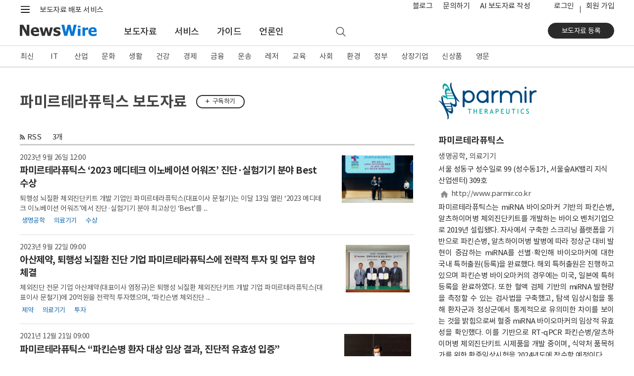

--- FILE ---
content_type: text/css
request_url: https://static.newswire.co.kr/property/css/common.css?v=202612
body_size: 37285
content:
@charset "UTF-8";
/* ---------------------------------------------------- Root(Setup) & Mixin ---------------------------------------------------- */
/* ---------------------------------------------------- Root(Setup) ---------------------------------------------------- */
.hidden, .disnone { display: none !important; }

.text-truncate-line2 { display: block; overflow: hidden; text-overflow: ellipsis; white-space: normal; line-height: 1.3em; height: 2.6em; text-align: left; word-wrap: break-word; display: -webkit-box; -webkit-line-clamp: 2; -webkit-box-orient: vertical; }

.text-truncate-line3 { display: block; overflow: hidden; text-overflow: ellipsis; white-space: normal; line-height: 1.3em; height: 3.9em; text-align: left; word-wrap: break-word; display: -webkit-box; -webkit-line-clamp: 3; -webkit-box-orient: vertical; }

.text-truncate-line4 { display: block; overflow: hidden; text-overflow: ellipsis; white-space: normal; line-height: 1.3em; height: 5.2em; text-align: left; word-wrap: break-word; display: -webkit-box; -webkit-line-clamp: 4; -webkit-box-orient: vertical; }

.emphasis { font-weight: 700; }

a.link-dark { color: #2b2b2b; margin: 0; padding: 0; }
a.link-white { color: #fff; margin: 0; padding: 0; }
a.underline { text-decoration: underline; }

.link i { color: #0878d4; }

.text-indent { text-indent: -9999em; }

.v-align-inherit { vertical-align: inherit !important; }

.asterisk { font-size: 1rem; line-height: 1.5; font-weight: 400; color: #2b2b2b; }

@media (max-width: 991.98px) { .nw-tooglemenu-backdrop { background-color: #000; opacity: 0.4; position: fixed; top: 0; right: 0; bottom: 0; left: 0; } }
.nw-tooglemenu-backdrop-pc-transparent { background-color: #000; opacity: 0; position: fixed; top: 76px; right: 0; bottom: 0; left: 0; }

* { max-height: 1000000px; }

.img-responsive-lg-align, .img-responsive-md-align, .img-responsive-sm-align { text-align: left; }
.img-responsive-lg-align.center, .img-responsive-md-align.center, .img-responsive-sm-align.center { text-align: center; }
.img-responsive-lg-align.right, .img-responsive-md-align.right, .img-responsive-sm-align.right { text-align: right; }

@media (max-width: 991.98px) { .img-responsive-lg-align { text-align: center !important; } }
@media (max-width: 767.98px) { .img-responsive-md-align { text-align: center !important; } }
@media (max-width: 575.98px) { .img-responsive-sm-align { text-align: center !important; } }
.img-content-bordered { border: 1px solid #e5e5e5; }

@media print { body { margin: .5rem 0; background-color: transparent; } }
.pointer-events-on { pointer-events: visible !important; }

.pointer-events-off { pointer-events: none !important; }

.cursor-not-allowed { cursor: not-allowed !important; }

.cursor-pointer { cursor: pointer !important; }

@media (min-width: 359.98px) { .d-xs-inline-block { display: inline-block !important; } }
.overflow-visible { overflow: visible !important; }

.overflow-hidden { overflow: hidden !important; }

.overflow-auto { overflow: auto !important; }

.no-spinner::-webkit-outer-spin-button, .no-spinner::-webkit-inner-spin-button { -webkit-appearance: none; margin: 0; }

.no-spinner { -moz-appearance: textfield; }

.en-text { letter-spacing: .18rem; }

/* ---------------------------------------------------- Fixed Header, Upper Space ----------------------------------------------------- */
main { position: relative; padding-bottom: 1.4rem; }

main.home { padding-bottom: 0; }

main.main-top-space-0 { min-height: inherit; padding-top: 0; }

main.main-bottom-space-0 { min-height: inherit; padding-bottom: 0; }

main.service, main.education, main.subscribe, main.corp { padding-bottom: 0; }

@media (min-width: 992px) { main.service, main.education { font-size: 1.133rem; } }
main.ai { padding-bottom: 0; }

/* ---------------------------------------------------- main(body), Height 100% ---------------------------------------------------- */
@media (min-width: 1200px) { main.main-100vh-xl[role="main"] { min-height: calc(100vh - 416px); }
  main.main-100vh-subscribe-xl[role="main"] { min-height: calc(100vh - 454px); } }
@media (min-width: 992px) { main.main-100vh-lg[role="main"] { min-height: calc(100vh - 416px); } }
/* ---------------------------------------------------- Content, Upper Space ---------------------------------------------------- */
main .content-upper-space { padding-top: 1.8rem; }
main .content-upper-space.container-newsRead { padding-top: 1.2rem; }
main .content-upper-space-mobile { padding-top: 0; }

@media (max-width: 991.98px) { main .content-upper-space, main .content-upper-space-mobile { padding-top: 1rem; }
  main .content-upper-space.container-newsRead, main .content-upper-space-mobile.container-newsRead { padding-top: 1rem; } }
@media (max-width: 767.98px) { main .content-upper-space, main .content-upper-space-mobile { padding-top: .9rem; }
  main .content-upper-space.container-newsRead, main .content-upper-space-mobile.container-newsRead { padding-top: .9rem; } }
/* ---------------------------------------------------- Mobile Basic font-size, Headings, Content-group ---------------------------------------------------- */
h2.headline { font-weight: bold; margin-bottom: 1rem; }

h2.medium { font-weight: 500; }

h3.h_title1 { margin-bottom: 0; }

h4.h_title2 { font-weight: bold; }

h5.h_title4 { font-weight: bold; }

h6.h_title6 { font-weight: bold; }

h6.h_title7 { font-size: 1.067rem !important; font-weight: bold; }

h6.h_title8 { font-size: 1.067rem !important; font-weight: normal; }

h6.h_title9 { font-size: 1rem !important; font-weight: medium; }

.heading-title-bolder { font-weight: 800 !important; }

@media (max-width: 991.98px) { main#content { font-size: 1.133rem; } }
@media (max-width: 767.98px) { h1.h_title0 { font-size: 1.6rem; }
  h2.headline { font-size: 1.4rem; }
  h3.h_title1 { font-size: 1.2rem; font-weight: bold; }
  h4.h_title2, h4.h_title3, h5.h_title4 { font-size: 1.133rem; }
  h5.h_title5 { font-size: 1.067rem; } }
.h_title-right-wrap { float: right; font-size: 1rem; font-weight: normal; }

.content-group { clear: both; margin-bottom: 2.4rem; }
.content-group.upper-space { padding-top: 2.4rem; }
.content-group.filled { background: #f5f6f7; padding-bottom: 2.4rem; }
.content-group.filled2 { background: #f2f2f2; padding-bottom: 2.4rem; }
.content-group.filled3 { background: #e5e5e5; padding-bottom: 2.4rem; }
.content-group.filled-light-blue { background: #f2faff; padding-bottom: 2.4rem; }
.content-group.border-bottom { border-bottom: 1px solid #e5e5e5; padding-bottom: 2.1rem; }
.content-group.low { margin-bottom: 0; }
.content-group.low-pb-0 { padding-bottom: 0; }
.content-group.low2 { margin-bottom: 1.4rem; }
.content-group.wide { margin-bottom: 3rem; }

@media (max-width: 767.98px) { .content-group { margin-bottom: 1.8rem; }
  .content-group.upper-space { padding-top: 1.8rem; }
  .content-group.border-bottom { padding-bottom: 1.5rem; }
  .content-group.low2 { margin-bottom: 1rem; }
  .content-group.wide { margin-bottom: 2.2rem; } }
/* ---------------------------------------------------- Header ---------------------------------------------------- */
header, #header { height: 92px; }
header::after, #header::after { display: block; clear: both; content: ""; }
header.header_corp, #header.header_corp { height: 60px; }
header.header_setup, #header.header_setup { height: 54px; }
header.header_setup .header-nav-main, #header.header_setup .header-nav-main { border-bottom: 1px solid #dddddd; }
header.header_setup .header-nav-main .inner .nav-left .logo, #header.header_setup .header-nav-main .inner .nav-left .logo { padding-bottom: 0; }
header.header_public, #header.header_public { height: inherit; }
header.en .header-nav-second .inner .top-slogan, #header.en .header-nav-second .inner .top-slogan { display: none; }
header.en .header-nav-main .inner .logo, #header.en .header-nav-main .inner .logo { display: none; }
header.en .header-nav-main .inner .logo_knw, #header.en .header-nav-main .inner .logo_knw { display: block; }
header.en .header-nav-main.biz .inner .brand, #header.en .header-nav-main.biz .inner .brand { top: 21px; }
header.en .header-nav-brand .inner .logo, #header.en .header-nav-brand .inner .logo { display: none; }
header.en .header-nav-brand .inner .logo_knw, #header.en .header-nav-brand .inner .logo_knw { display: block; }
header.en .header-nav-brand .inner .brand, #header.en .header-nav-brand .inner .brand { top: 28px; }
header.en .header-nav-mobile .inner .nav-logo, #header.en .header-nav-mobile .inner .nav-logo { top: 8px; }
header.en .header-nav-mobile .inner .nav-logo .logo-m-slogan, header.en .header-nav-mobile .inner .nav-logo .logo-m, #header.en .header-nav-mobile .inner .nav-logo .logo-m-slogan, #header.en .header-nav-mobile .inner .nav-logo .logo-m { display: none; }
header.en .header-nav-mobile .inner .nav-logo .logo_knw-m, #header.en .header-nav-mobile .inner .nav-logo .logo_knw-m { display: block; }
header.en .header-nav-mobile .inner .nav-brand-biz, #header.en .header-nav-mobile .inner .nav-brand-biz { top: 15px; }

.nw-biz header, .nw-biz #header { height: 50px; }
.nw-biz header.header_public, .nw-biz #header.header_public { height: inherit; }

.nw-ai header, .nw-ai #header { height: 50px; }

@media (max-width: 991.98px) { header, #header { height: 48px; }
  header.header_news, #header.header_news { height: 48px; }
  header.header_subscribe, #header.header_subscribe { height: 48px; }
  header.header_corp, #header.header_corp { height: 48px; }
  header.header_setup, #header.header_setup { height: 48px; }
  header.header_setup .header-nav-main, #header.header_setup .header-nav-main { border-bottom: 0; }
  .nw-biz header, .nw-biz #header, .nw-ai header, .nw-ai #header { height: 48px; } }
.navbar-fixed, .navbar-fixed-top, .navbar-fixed-bottom { position: fixed !important; right: 0; left: 0; -webkit-transform: translate3d(0, 0, 0); transform: translate3d(0, 0, 0); z-index: 1030; }

.navbar-fixed-top { top: 0; }

.navbar-fixed-bottom { bottom: 0; }

.header-nav-second .inner { margin: 0; padding: 0; position: relative; display: -webkit-box; display: -ms-flexbox; display: flex; -webkit-box-pack: justify; -ms-flex-pack: justify; justify-content: space-between; -webkit-box-align: center; -ms-flex-align: center; align-items: center; }
.header-nav-second .inner .hamburger { float: left; height: 28px; font-size: 0.933rem; color: #2b2b2b; text-decoration: none; padding: 5px 0 0 25px; letter-spacing: -.2px; }
.header-nav-second .inner .hamburger::before { display: inline-block; clear: both; content: ""; background: url(/property/img/comm/icons_pc_20260105.png?v=1) no-repeat; width: 16px; height: 12px; background-position: -100px 0; position: absolute; top: 9px; left: 0; }
@media (max-width: 991.98px) { .header-nav-second .inner .hamburger::before { background: url(/property/img/comm/icons_mo_20260113.png?v=1) no-repeat; background-size: 800px 800px; } }
.header-nav-second .inner .hamburger:hover { color: #0878d4; }
.header-nav-second .inner > div:nth-of-type(1) { display: -webkit-box; display: -ms-flexbox; display: flex; margin: 0; }
.header-nav-second .inner .logo { display: -webkit-box; display: -ms-flexbox; display: flex; -webkit-box-align: center; -ms-flex-align: center; align-items: center; padding-left: .7rem; padding-bottom: 3px; }
.header-nav-second .inner .logo .variable-logo { display: none; }
.header-nav-second .inner .logo .variable-logo img { height: 17px; }
.header-nav-second .inner .logo .top-slogan { color: #2b2b2b; padding-top: 3px; }
.header-nav-second .inner .nav-function { margin: 0; padding: 0; display: -webkit-box; display: -ms-flexbox; display: flex; }
.header-nav-second .inner .nav-function > li { -webkit-box-align: center; -ms-flex-align: center; align-items: center; }
.header-nav-second .inner .nav-function > li > a, .header-nav-second .inner .nav-function > li > div > a { height: 38px; position: relative; display: -webkit-box; display: -ms-flexbox; display: flex; -webkit-box-align: center; -ms-flex-align: center; align-items: center; -webkit-box-pack: center; -ms-flex-pack: center; justify-content: center; /*padding-left: .4rem;padding-right: .4rem;*/ }
.header-nav-second .inner .nav-function > li > a span, .header-nav-second .inner .nav-function > li > div > a span { opacity: .9; text-indent: -99999rem; }
.header-nav-second .inner .nav-function > li > a:hover span, .header-nav-second .inner .nav-function > li > div > a:hover span { opacity: 1; }
.header-nav-second .inner .nav-function > li .function-menu { padding-right: .5rem; }
.header-nav-second .inner .nav-function > li .function-menu .icons8-menu { width: 22px; height: 22px; }
.header-nav-second .inner .nav-function > li .function-search { display: none !important; margin-left: .3rem; padding-right: .5rem; }
.header-nav-second .inner .nav-function > li .function-search .icons8-search { width: 20.5px; height: 20.5px; }
.header-nav-second .inner .nav-util { display: -webkit-box; display: -ms-flexbox; display: flex; margin: 0; }
.header-nav-second .inner .nav-util > li { list-style: none; display: -webkit-box; display: -ms-flexbox; display: flex; }
.header-nav-second .inner .nav-util > li > a { font-size: 1rem; color: #2b2b2b; /*padding-top: 6px;padding-bottom: 6px;*/ padding-left: .7rem; padding-right: .7rem; -ms-flex-line-pack: center; align-content: center; -ms-flex-item-align: center; align-self: center; min-height: 38px; }
.header-nav-second .inner .nav-util > li > a.en { line-height: 1.4; }
.header-nav-second .inner .nav-util > li.top-search { display: none; }
.header-nav-second .inner .nav-util > li.top-search .function-search { margin-left: .3rem; padding-right: .5rem; padding-top: .1rem; }
.header-nav-second .inner .nav-util > li.top-search .function-search .icons8-search { width: 20.5px; height: 20.5px; opacity: .65; }
.header-nav-second .inner .nav-util > li.top-search .function-search:hover span { opacity: 1; }
.header-nav-second .inner .nav-util > li.login a { padding-right: .8rem; }
.header-nav-second .inner .nav-util > li.join a { position: relative; padding-left: .8rem; padding-right: 0; }
.header-nav-second .inner .nav-util > li.join a::before { display: block; clear: both; content: ""; position: absolute; left: 0; top: 12px; content: ''; display: inline-block; width: 1px; height: 14px; border-left: 1px solid #2b2b2b; }
.header-nav-second .inner .nav-util > li.corp a { max-width: 180px; overflow: hidden; text-overflow: ellipsis; white-space: nowrap; }
.header-nav-second .inner .nav-util .variable-menu .new { display: none; -ms-flex-line-pack: center; align-content: center; color: #0878d4; margin-left: -.5rem; }

.header-member { position: relative; display: -webkit-box; display: -ms-flexbox; display: flex; -webkit-box-align: center; -ms-flex-align: center; align-items: center; }
.header-member .user { padding-left: .8rem; padding-right: .2rem; cursor: pointer; }
.header-member .user .user-name { color: #2b2b2b; font-size: 1rem; padding-top: 5px; padding-bottom: 5px; }
.header-member .user .user-name::after { display: inline-block; clear: both; content: ""; font-family: "nw-font"; font-style: normal; font-weight: normal; speak: none; display: inline-block; text-decoration: inherit; text-align: center; font-variant: normal; text-transform: none; -webkit-font-smoothing: antialiased; -moz-osx-font-smoothing: grayscale; font-size: 1.067rem; color: #636363; width: 13px; height: 11px; margin-left: 2px; content: ''; }
.header-member .header-member-contents { display: none; position: absolute; right: -5px; top: 28px; z-index: 1080; border: 1px solid transparent; width: auto; min-width: 205px; max-width: 205px; }
.header-member .header-member-contents .profile { border-bottom: 1px solid #e5e5e5; padding: 6px 12px 7px 12px; margin-bottom: 0; overflow: hidden; width: auto; }
.header-member .header-member-contents .profile .name { color: #444444; font-size: 1rem; margin-bottom: 0; }
.header-member .header-member-contents .profile .email { font-size: 0.867rem; color: #444444; word-break: break-all; line-height: 1.2; margin-bottom: .2rem; }
.header-member .header-member-contents .mylst { margin: 0; padding: 0; padding: 5px 12px 7px 12px; }
.header-member .header-member-contents .mylst li { padding: 0; margin: 0; }
.header-member .header-member-contents .mylst li a { display: block; font-size: 1rem; color: #444444; padding: 3px 0 0 0; margin: 0; white-space: nowrap; }
.header-member .header-member-contents .mylst li a:hover { color: #0878d4; }
.header-member.active .header-member-contents { display: block; border: 1px solid #e5e5e5; background: #fff; -webkit-box-shadow: 3px 7px 9px 1px rgba(0, 0, 0, 0.3); box-shadow: 3px 7px 9px 1px rgba(0, 0, 0, 0.3); }
.header-member.active .user .user-name::after { content: ''; }
.header-member.nav-brand { float: inherit; margin-left: .5rem; }

.fixed-top { -webkit-box-shadow: 0 2px 4px rgba(0, 0, 0, 0.32) !important; box-shadow: 0 2px 4px rgba(0, 0, 0, 0.32) !important; -webkit-transition: top 0.5s ease-in-out; transition: top 0.5s ease-in-out; }
.fixed-top.fixedlay { -webkit-box-shadow: none; box-shadow: none; }
.fixed-top.stop { -webkit-animation: none !important; animation: none !important; -webkit-transform: none !important; transform: none !important; }

@-webkit-keyframes fixedTop { 0% { -webkit-transform: translateY(-76px); transform: translateY(-76px); opacity: 0; }
  10% { -webkit-transform: translateY(-76px); transform: translateY(-76px); opacity: 0; }
  20% { -webkit-transform: translateY(-76px); transform: translateY(-76px); opacity: 0; }
  30% { -webkit-transform: translateY(-76px); transform: translateY(-76px); opacity: 0; }
  40% { -webkit-transform: translateY(-76px); transform: translateY(-76px); opacity: 0; }
  40.1% { opacity: 1; }
  50% { -webkit-transform: translateY(-35px); transform: translateY(-35px); }
  60% { -webkit-transform: translateY(-20px); transform: translateY(-20px); }
  70% { -webkit-transform: translateY(-15px); transform: translateY(-15px); }
  80% { -webkit-transform: translateY(-10px); transform: translateY(-10px); }
  90% { -webkit-transform: translateY(-5px); transform: translateY(-5px); }
  100% { -webkit-transform: translateY(0); transform: translateY(0); } }
@keyframes fixedTop { 0% { -webkit-transform: translateY(-76px); transform: translateY(-76px); opacity: 0; }
  10% { -webkit-transform: translateY(-76px); transform: translateY(-76px); opacity: 0; }
  20% { -webkit-transform: translateY(-76px); transform: translateY(-76px); opacity: 0; }
  30% { -webkit-transform: translateY(-76px); transform: translateY(-76px); opacity: 0; }
  40% { -webkit-transform: translateY(-76px); transform: translateY(-76px); opacity: 0; }
  40.1% { opacity: 1; }
  50% { -webkit-transform: translateY(-35px); transform: translateY(-35px); }
  60% { -webkit-transform: translateY(-20px); transform: translateY(-20px); }
  70% { -webkit-transform: translateY(-15px); transform: translateY(-15px); }
  80% { -webkit-transform: translateY(-10px); transform: translateY(-10px); }
  90% { -webkit-transform: translateY(-5px); transform: translateY(-5px); }
  100% { -webkit-transform: translateY(0); transform: translateY(0); } }
@media (min-width: 992px) { .fixed-top-pc { position: fixed; top: 0; right: 0; left: 0; height: 138px; z-index: 1029; -webkit-transition: top 0.25s ease-in-out; transition: top 0.25s ease-in-out; }
  .fixed-top-pc.is-scrolled { -webkit-transition: top 0.25s ease-out !important; transition: top 0.25s ease-out !important; -webkit-transition-delay: 250ms !important; transition-delay: 250ms !important; }
  .nav-up { top: -116px; } }
@media (max-width: 991.98px) { .fixed-top-m { position: fixed; top: 0; right: 0; left: 0; height: 84px; z-index: 1050; -webkit-transition: top 0.2s ease-in-out; transition: top 0.2s ease-in-out; }
  .fixed-top-m #header { height: 100% !important; }
  .fixed-top-m .nav-step-components { position: static !important; overflow-y: auto; }
  .nav-up { top: -84px; }
  .nav-down { overflow-y: auto; } }
.nav-sticky-showing.stop { -webkit-transform: translate3d(0, 0, 0); transform: translate3d(0, 0, 0); }

.nav-sticky-showing { -webkit-transform: translate3d(0, 100%, 0); transform: translate3d(0, 100%, 0); }

.hastransition { -webkit-transition: -webkit-transform 0.4s cubic-bezier(0.2, 1, 0.2, 1); transition: -webkit-transform 0.4s cubic-bezier(0.2, 1, 0.2, 1); transition: transform 0.4s cubic-bezier(0.2, 1, 0.2, 1); transition: transform 0.4s cubic-bezier(0.2, 1, 0.2, 1), -webkit-transform 0.4s cubic-bezier(0.2, 1, 0.2, 1); }

.header-nav-main { background: #fff; }
.header-nav-main .inner { margin: 0; padding: 0; position: relative; display: -webkit-box; display: -ms-flexbox; display: flex; -webkit-box-pack: justify; -ms-flex-pack: justify; justify-content: space-between; -webkit-box-align: center; -ms-flex-align: center; align-items: center; }
.header-nav-main .inner .nav-left { margin: 0; padding: 0; display: -webkit-box; display: -ms-flexbox; display: flex; -webkit-box-orient: horizontal; -webkit-box-direction: normal; -ms-flex-direction: row; flex-direction: row; }
.header-nav-main .inner .nav-left .logo { -ms-flex-item-align: center; align-self: center; }
.header-nav-main .inner .nav-left .logo img { height: 23px; }
.header-nav-main .inner .nav-left .logo.pull-up { padding-bottom: 8px; }
.header-nav-main .inner .nav-left .brand { -ms-flex-item-align: center; align-self: center; margin-left: 1.6rem; }
.header-nav-main .inner .nav-left .brand h1 { font-size: 1.4rem; margin-bottom: 0; line-height: 1.0; font-weight: normal; color: #2b2b2b; letter-spacing: -.5px; }
.header-nav-main .inner .nav-left .brand:hover { text-decoration: none; }
.header-nav-main .inner .nav-left .nav-main-menu { margin: 0; padding: 0; padding-left: 2.5rem; display: -webkit-box; display: -ms-flexbox; display: flex; -webkit-box-orient: horizontal; -webkit-box-direction: normal; -ms-flex-direction: row; flex-direction: row; -webkit-box-align: stretch; -ms-flex-align: stretch; align-items: stretch; }
.header-nav-main .inner .nav-left .nav-main-menu li { -webkit-box-align: center; -ms-flex-align: center; align-items: center; }
.header-nav-main .inner .nav-left .nav-main-menu li a { height: 54px; display: -webkit-box; display: -ms-flexbox; display: flex; -webkit-box-orient: vertical; -webkit-box-direction: normal; -ms-flex-direction: column; flex-direction: column; -webkit-box-align: center; -ms-flex-align: center; align-items: center; -webkit-box-pack: center; -ms-flex-pack: center; justify-content: center; font-size: 1.2rem; color: #2b2b2b; padding-left: 1.2rem; padding-right: 1.2rem; position: relative; padding-bottom: 2px; font-weight: 500; }
.header-nav-main .inner .nav-left .nav-main-menu li a:hover, .header-nav-main .inner .nav-left .nav-main-menu li a:active { text-decoration: none; -webkit-transition-delay: .1s; transition-delay: .1s; text-decoration: underline; }
.header-nav-main .inner .nav-left .nav-main-menu li a:hover .icons8-search, .header-nav-main .inner .nav-left .nav-main-menu li a:active .icons8-search { opacity: 1; }
.header-nav-main .inner .nav-left .nav-main-menu li .function-search { padding-left: .2rem; padding-right: .2rem; margin-left: 5.5rem; }
.header-nav-main .inner .nav-left .nav-main-menu li .function-search .icons8-search { width: 24px; height: 24px; opacity: .65; }
.header-nav-main .inner .nav-left .news-release-logo { -webkit-box-align: center; -ms-flex-align: center; align-items: center; padding-bottom: 4px; width: auto; min-width: 132px; }
.header-nav-main .inner .nav-left .news-release-logo img { width: auto; max-width: 132px; max-height: 40px; }
.header-nav-main .inner .nav-right { display: -webkit-box; display: -ms-flexbox; display: flex; min-width: 130px; -webkit-box-pack: end; -ms-flex-pack: end; justify-content: flex-end; margin: 0; padding: 0; }
.header-nav-main .inner .nav-right::after { display: block; clear: both; content: ""; }
.header-nav-main .inner .nav-right .action { padding-bottom: 6px; }
.header-nav-main .inner .nav-right .nav-login { display: none; margin-top: .2rem; }
.header-nav-main .inner .nav-right .nav-login .btn { padding: 0.334rem 2rem; }
.header-nav-main .inner .nav-right .nav-login .btn-primary { padding: 0.334rem 1rem; width: 142px; max-width: 142px; overflow: hidden; text-overflow: ellipsis; white-space: nowrap; }
.header-nav-main .inner .nav-right .nav-login .btn-link { color: #2b2b2b; padding-left: .5rem; padding-right: .5rem; }
.header-nav-main .inner .nav-right .nav-login .btn-corp-account { width: inherit; font-weight: 400; max-width: 180px; }
.header-nav-main .inner .nav-right .nav-login .btn-corp-account.w100 { width: 100px; }
.header-nav-main .inner .nav-right .nav-login .btn-secondary { margin-left: .2rem; border-radius: 3px; padding: 0.367rem 2rem; }
.header-nav-main .inner .nav-right .nav-login .btn-outline-action { border-color: #999999; border-radius: 3px; margin-left: .25rem; padding: 0.367rem 2rem; }
.header-nav-main .inner .nav-right.s-active { float: inherit; display: inherit; position: absolute; right: 0; }
.header-nav-main .inner .nav-right .nav-member { display: -webkit-box; display: -ms-flexbox; display: flex; -ms-flex-wrap: wrap; flex-wrap: wrap; }
.header-nav-main .inner .nav-right .nav-member a { font-size: 1rem; color: #2b2b2b; -ms-flex-line-pack: center; align-content: center; -ms-flex-item-align: center; align-self: center; margin-top: 1px; font-weight: 500; }
.header-nav-main .inner .nav-right .nav-member a:first-child { margin-right: 10px; }
.header-nav-main .inner .nav-right .nav-member a:first-child::before { display: none !important; }
.header-nav-main .inner .nav-right .nav-member a:last-child { margin-left: 11px; position: relative; }
.header-nav-main .inner .nav-right .nav-member a:last-child::before { display: block; clear: both; content: ""; position: absolute; left: -11px; top: 5px; content: ''; display: inline-block; width: 1px; height: 14px; border-left: 1px solid #2b2b2b; }
.header-nav-main .inner .nav-right .nav-function { margin: 0; padding: 0; display: -webkit-box; display: -ms-flexbox; display: flex; }
.header-nav-main .inner .nav-right .nav-function > li { -webkit-box-align: center; -ms-flex-align: center; align-items: center; }
.header-nav-main .inner .nav-right .nav-function > li > a, .header-nav-main .inner .nav-right .nav-function > li > div > a { height: calc(38px - 4px); position: relative; display: -webkit-box; display: -ms-flexbox; display: flex; -webkit-box-align: center; -ms-flex-align: center; align-items: center; -webkit-box-pack: center; -ms-flex-pack: center; justify-content: center; padding-left: .3rem; padding-right: .3rem; }
.header-nav-main .inner .nav-right .nav-function > li > a span, .header-nav-main .inner .nav-right .nav-function > li > div > a span { opacity: .8; text-indent: -99999rem; }
.header-nav-main .inner .nav-right .nav-function > li > a:hover .icons8-search, .header-nav-main .inner .nav-right .nav-function > li > div > a:hover .icons8-search { opacity: 1; }
.header-nav-main .inner .nav-right .nav-function > li .function-search { display: none; margin-right: 2.1rem; }
.header-nav-main .inner .nav-right .nav-function > li .function-search .icons8-search { width: 24px; height: 24px; opacity: .6; }
.header-nav-main .inner .nav-right .nav-function > li .function-customer { cursor: pointer; }
.header-nav-main .inner .nav-right .nav-function > li .function-customer .icons8-customer { width: 30.5px; height: 30.5px; }
.header-nav-main .inner .nav-right .nav-function > li .function-menu .icons8-menu { width: 26px; height: 26px; }
.header-nav-main .inner .nav-right .nav-function > li .icons8-close { width: 26px; height: 26px; }
.header-nav-main .inner .nav-right .scrolld-function { margin-right: 0; }
.header-nav-main .inner .scrolld-function { margin: 0; padding: 0; display: -webkit-box; display: -ms-flexbox; display: flex; margin-right: .5rem; }
.header-nav-main .inner .scrolld-function > li { -webkit-box-align: center; -ms-flex-align: center; align-items: center; }
.header-nav-main .inner .scrolld-function > li > a, .header-nav-main .inner .scrolld-function > li > div > a { height: 38px; position: relative; display: -webkit-box; display: -ms-flexbox; display: flex; -webkit-box-align: center; -ms-flex-align: center; align-items: center; -webkit-box-pack: center; -ms-flex-pack: center; justify-content: center; }
.header-nav-main .inner .scrolld-function > li > a span, .header-nav-main .inner .scrolld-function > li > div > a span { opacity: .7; text-indent: -99999rem; }
.header-nav-main .inner .scrolld-function > li > a:hover span, .header-nav-main .inner .scrolld-function > li > div > a:hover span { opacity: 1; }
.header-nav-main .inner .scrolld-function > li .function-menu .icons8-menu { width: 22px; height: 22px; }
.header-nav-main .inner .scrolld-function > li .function-menu .icons8-search { width: 24px; height: 24px; }
.header-nav-main .inner .scrolld-function.news-release { display: block !important; }
.header-nav-main .inner .nav-right .scrolld-function { display: none; }
.header-nav-main .inner .news-release-title { -webkit-box-align: center; -ms-flex-align: center; align-items: center; text-overflow: ellipsis; overflow: hidden; white-space: nowrap; padding-left: 2.5rem; padding-right: 2.5rem; font-size: 1.333rem; font-weight: 500; -webkit-box-flex: 1; -ms-flex-positive: 1; flex-grow: 1; }
.header-nav-main .inner .news-release-title.hide { opacity: 0; pointer-events: none; }
.header-nav-main.header-nav-scrolled .inner { height: 62px; }
.header-nav-main.header-nav-scrolled .inner .nav-left .nav-main-menu > li > a, .header-nav-main.header-nav-scrolled .inner .nav-right .nav-function > li > a, .header-nav-main.header-nav-scrolled .inner .nav-right .nav-function > li > div > a { height: 62px; }
.header-nav-main.header-nav-scrolled .inner .nav-right .nav-function .header-member .header-member-contents { top: 44px; }
.header-nav-main.header-nav-scrolled .inner .nav-left { -webkit-box-align: center; -ms-flex-align: center; align-items: center; }
.header-nav-main.header-nav-scrolled .inner .nav-left .logo { padding-bottom: 5px; }
.header-nav-main.header-nav-scrolled .inner .nav-left .logo img { height: 18px; }
.header-nav-main.header-nav-scrolled .inner .nav-left .nav-main-menu { padding-left: 1.8rem; -ms-flex-wrap: wrap; flex-wrap: wrap; }
.header-nav-main.header-nav-scrolled .inner .nav-left .nav-main-menu > li > a { /*font-size: $font-size-base !important;*/ font-size: 1.2rem !important; padding: 0 .65rem 0; font-weight: 500; }
.header-nav-main.header-nav-scrolled .inner .nav-left .nav-main-menu > li > a:hover, .header-nav-main.header-nav-scrolled .inner .nav-left .nav-main-menu > li > a:active { -webkit-transition-delay: 0s; transition-delay: 0s; text-decoration: underline; }
.header-nav-main.header-nav-scrolled .inner .nav-left .nav-main-menu.enlarge > li > a { font-size: 1.2rem !important; padding: 0 .75rem 0; }
.header-nav-main.header-nav-scrolled .inner .nav-right .nav-function > li > a, .header-nav-main.header-nav-scrolled .inner .nav-right .nav-function > li > div > a { padding-left: .4rem; padding-right: .4rem; }
.header-nav-main.news-release .inner { -webkit-box-pack: start; -ms-flex-pack: start; justify-content: flex-start; }
.header-nav-main.news-release .inner .nav-right { display: -webkit-box; display: -ms-flexbox; display: flex; -webkit-box-pack: end; -ms-flex-pack: end; justify-content: flex-end; min-width: 40px; }
.header-nav-main.oneself { border-bottom: 1px solid #d6d6d6; }
.header-nav-main.biz { background-color: #fff; border-bottom: 1px solid #adadad; }
.header-nav-main.biz .inner { height: 49px !important; padding-left: 1.6rem; padding-right: 1.6rem; }
.header-nav-main.biz .inner .nav-left .logo img { height: 17.5px; }
.header-nav-main.biz .inner .nav-left .brand { margin-left: 1.6rem; }
.header-nav-main.biz .inner .nav-left .brand h1 { font-size: 1.267rem; margin-bottom: 0; line-height: inherit; font-weight: 400; /*color: $white;*/ letter-spacing: .02rem; display: inline-block; max-width: 440px; overflow: hidden; text-overflow: ellipsis; white-space: nowrap; vertical-align: -webkit-baseline-middle; }
.header-nav-main.biz .inner .nav-left .brand:hover { text-decoration: none; }
.header-nav-main.biz .inner .nav-right { display: -webkit-box; display: -ms-flexbox; display: flex; -webkit-box-orient: horizontal; -webkit-box-direction: normal; -ms-flex-direction: row; flex-direction: row; }
.header-nav-main.biz .inner .nav-right .nav-main-menu { margin: 0; padding: 0; padding-right: 1rem; }
.header-nav-main.biz .inner .nav-right .nav-main-menu li { display: inline-block; padding: .4rem .8rem; }
.header-nav-main.biz .inner .nav-right .nav-main-menu li a { font-size: 1rem; color: #2b2b2b; }
.header-nav-main.biz .inner .nav-right .nav-main-menu li .message.not .indicator { display: none; }
.header-nav-main.biz .inner .nav-right .nav-main-menu li .indicator { display: block; background: #0878d4; border-radius: 50%; width: 19px; height: 19px; padding: 1px; font-size: 0.733rem; color: #fff; line-height: 1.4; text-align: center; position: absolute; top: 0; right: 0; -webkit-box-shadow: 0 0 6px 2px rgba(0, 0, 0, 0.1); box-shadow: 0 0 6px 2px rgba(0, 0, 0, 0.1); }
.header-nav-main.biz .inner .nav-right .nav-main-menu li:last-child { position: relative; }
.header-nav-main.biz .inner .nav-right .header-member .user .user-name { font-size: 1rem; }
.header-nav-main.biz .inner .nav-right .header-member .user .user-name::after { color: #636363; }
.header-nav-main.ai { background-color: #fff; border-bottom: 1px solid #d6d6d6; width: 100%; }
.header-nav-main.ai .inner { height: 49px !important; padding-left: 1.6rem; padding-right: 1.6rem; }
.header-nav-main.ai .inner .nav-left .logo img { height: 17.5px; }
.header-nav-main.ai .inner .nav-left .brand { margin-left: 1rem; }
.header-nav-main.ai .inner .nav-left .brand h1 { font-size: 1.267rem; margin-bottom: 0; line-height: inherit; font-weight: 400; /*color: $white;*/ word-spacing: -.01rem; display: inline-block; max-width: 440px; overflow: hidden; text-overflow: ellipsis; white-space: nowrap; vertical-align: -webkit-baseline-middle; }
.header-nav-main.ai .inner .nav-left .brand:hover { text-decoration: none; }
.header-nav-main.ai .inner .nav-right { display: -webkit-box; display: -ms-flexbox; display: flex; -webkit-box-orient: horizontal; -webkit-box-direction: normal; -ms-flex-direction: row; flex-direction: row; }
.header-nav-main.ai .inner .nav-right .nav-main-menu { margin: 0; padding: 0; }
.header-nav-main.ai .inner .nav-right .nav-main-menu li { display: inline-block; padding: .4rem .8rem; }
.header-nav-main.ai .inner .nav-right .nav-main-menu li a { font-size: 1rem; color: #2b2b2b; }
.header-nav-main.ai .inner .nav-right .nav-main-menu li:last-child { position: relative; padding-right: 0; }
.header-nav-main.ai .inner .nav-right .header-member .user .user-name { font-size: 1rem; }
.header-nav-main.ai .inner .nav-right .header-member .user .user-name::after { color: #636363; }
.header-nav-main.oneself { border-bottom: 1px solid #d6d6d6; }
.header-nav-main.corp .inner { height: 60px; }
.header-nav-main.corp .inner .nav-left .logo { display: none; }
.header-nav-main.corp .inner .nav-left .brand { margin-left: 0; margin-top: -2px; }
.header-nav-main.corp .inner .nav-left .brand h1 { font-size: 2rem; margin-bottom: 0; line-height: 1.0; font-weight: 700; color: #2b2b2b; letter-spacing: 0; }
.header-nav-main.corp .inner .nav-left .brand:hover { text-decoration: none; }

@media (max-width: 1199.98px) { .header-nav-main.header-nav-scrolled .inner .nav-left .nav-main-menu { height: 44px; overflow: hidden; margin-right: 3rem; margin-top: -.5rem; }
  .header-nav-main.header-nav-scrolled .inner .nav-left .nav-main-menu li a { height: 50px; } }
.header-nav-scrolled { display: -webkit-box; display: -ms-flexbox; display: flex; position: fixed; width: 100%; top: 0; left: 0; z-index: 1030; background-color: #fff; border-bottom: 1px solid #999999; -webkit-transform: translateY(-69px); transform: translateY(-69px); -webkit-transition: height .25s ease-in-out, -webkit-transform .25s; transition: height .25s ease-in-out, -webkit-transform .25s; transition: transform .25s, height .25s ease-in-out; transition: transform .25s, height .25s ease-in-out, -webkit-transform .25s; }
.header-nav-scrolled .pagination a { display: -webkit-box; display: -ms-flexbox; display: flex; -webkit-box-align: center; -ms-flex-align: center; align-items: center; -webkit-box-pack: center; -ms-flex-pack: center; justify-content: center; width: 42px; height: 62px; border-radius: 3px; position: absolute; top: 0; }
.header-nav-scrolled .pagination a:hover { background-color: #f2f2f2; }
.header-nav-scrolled .pagination a.disabled { pointer-events: none; }
.header-nav-scrolled .pagination a.disabled span { opacity: .2 !important; }
.header-nav-scrolled .pagination .prev { left: 15px; }
.header-nav-scrolled .pagination .prev .icons8-back { opacity: .7; width: 25px; height: 25px; }
.header-nav-scrolled .pagination .next { right: 15px; }
.header-nav-scrolled .pagination .next .icons8-forward { opacity: .7; width: 25px; height: 25px; }
.header-nav-scrolled.is-pinned { -webkit-transform: translateY(0); transform: translateY(0); -webkit-transition-delay: 250ms; transition-delay: 250ms; }
.header-nav-scrolled.is-expanded { -webkit-box-shadow: none !important; box-shadow: none !important; }

@media (max-width: 1399.98px) { .header-nav-scrolled .pagination { display: none; } }
.header-nav-brand { height: 64px; background: #fff; }
.header-nav-brand .inner { margin: 0; padding: 0; position: relative; }
.header-nav-brand .inner::after { display: block; clear: both; content: ""; }
.header-nav-brand .inner .logo { position: absolute; top: 23px; left: 0; }
.header-nav-brand .inner .logo img { height: 22px; vertical-align: top; }
.header-nav-brand .inner .logo_knw { position: absolute; top: 11px; left: 0; display: none; }
.header-nav-brand .inner .logo_knw img { height: 39px; vertical-align: top; }
.header-nav-brand .inner .brand { position: absolute; top: 23px; left: 170px; }
.header-nav-brand .inner .brand h1 { font-size: 1.4rem; margin-bottom: 0; line-height: 1.0; font-weight: normal; color: #2b2b2b; letter-spacing: -.5px; }
.header-nav-brand .inner .brand:hover { text-decoration: none; }
.header-nav-brand .inner .nav-right { float: right; /*width: 100%;*/ position: relative; padding-top: 20px; }
.header-nav-brand .inner .nav-right::after { display: block; clear: both; content: ""; }
.header-nav-brand .inner .nav-right .nav-login { float: inherit; }
.header-nav-brand .inner .nav-right .nav-login .btn { width: 5.2rem; padding: 0.334rem 0.5rem; }
.header-nav-brand .inner .nav-right .nav-login .btn-corp-account { width: inherit; font-weight: 400; }

.header-nav-sub { height: 68px; background: #fff; }
.header-nav-sub .container .inner { margin: 0; padding: 0; position: relative; }
.header-nav-sub .container .inner::after { display: block; clear: both; content: ""; }
.header-nav-sub .container .inner .logo { position: absolute; top: 28px; left: 0; }
.header-nav-sub .container .inner .logo img { height: 22px; vertical-align: top; }
.header-nav-sub .container .inner .heading { float: left; margin-left: 11rem; margin-bottom: 0; padding-top: 22px; font-size: 1.6rem; }
.header-nav-sub .container .inner .nav-right { position: absolute; right: 0; top: 30px; margin: 0; padding: 0; }
.header-nav-sub .container .inner .nav-right .nav-login a { font-size: 1.133rem; }
.header-nav-sub .container .inner.centered { display: -webkit-box; display: -ms-flexbox; display: flex; -webkit-box-pack: center; -ms-flex-pack: center; justify-content: center; }
.header-nav-sub .container .inner.centered .logo { position: inherit; top: inherit; left: inherit; margin-top: 28px; }
.header-nav-sub .container .inner.centered .logo img { height: 23px; }
.header-nav-sub.w960 .container { max-width: 960px; }
.header-nav-sub.w870 .container { max-width: 870px; }
.header-nav-sub.w576 .container { max-width: 576px; }
.header-nav-sub.w490 .container { max-width: 490px; }
.header-nav-sub.join_step1 .container { max-width: 900px; padding-left: 0; padding-right: 0; }

.header-nav-mobile { position: relative; z-index: 1030; }
.header-nav-mobile .inner { background: #fff; height: 46px; border-bottom: 1px solid #dddddd; }
.header-nav-mobile .inner #navmobile { height: 42px; }
.header-nav-mobile .inner .nav-logo { position: absolute; top: 12.5px; left: 15px; z-index: 1; }
.header-nav-mobile .inner .nav-logo .logo-m-slogan { display: none; font-size: 0.8rem; letter-spacing: -.02rem; color: #4f4f4f; padding-bottom: 3px; }
.header-nav-mobile .inner .nav-logo .logo-m img { width: 136px; vertical-align: top; }
.header-nav-mobile .inner .nav-logo .logo-m.dark { display: none; }
.header-nav-mobile .inner .nav-logo .logo_knw-m { display: none; }
.header-nav-mobile .inner .nav-logo .logo_knw-m img { width: 136px; vertical-align: top; }
.header-nav-mobile .inner .nav-brand { position: absolute; top: 9px; left: 160px; z-index: 1; font-size: 1.267rem; /*font-weight: bold;*/ text-decoration: none; color: #2b2b2b; letter-spacing: -.5px; }
.header-nav-mobile .inner .nav-search { position: absolute; right: 42px; top: 5px; width: 36px; height: 36px; }
.header-nav-mobile .inner .nav-search .icons { margin: 7px 6px; -webkit-transform: scale(0.85); transform: scale(0.85); }
.header-nav-mobile .inner .nav-my { position: absolute; right: 6px; top: 5px; width: 36px; height: 36px; }
.header-nav-mobile .inner .nav-my .icons { margin: 7px 6px; -webkit-transform: scale(0.85); transform: scale(0.85); }
.header-nav-mobile .inner .mobile-search-form { display: none; position: absolute; top: 44px; /*top: 51px;*/ width: 100%; border: 1px solid #bbbbbb; border-left: none; border-right: none; background: #fff; padding: 8px 8px 8px 4px; -webkit-box-shadow: 1px 2px 3px 1px rgba(0, 0, 0, 0.1); box-shadow: 1px 2px 3px 1px rgba(0, 0, 0, 0.1); z-index: 1040; }
.header-nav-mobile .inner .mobile-search-form legend { display: none; }
.header-nav-mobile .inner .mobile-search-form::before { display: block; clear: both; content: ""; position: absolute; right: 55px; top: -5px; width: 8px; height: 8px; background: #fff; -webkit-transform: rotate(45deg); transform: rotate(45deg); border: solid #bbbbbb; border-width: 1px 0 0 1px; }
.header-nav-mobile .inner .mobile-search-form .form-inline { margin-left: .4rem; }
.header-nav-mobile .inner .mobile-search-form .form-inline .col { padding-right: .5rem; padding-left: 5px; }
.header-nav-mobile .inner .mobile-search-form .form-inline .col .form-control { border: none; width: 100%; }
.header-nav-mobile .inner .mobile-search-form .form-inline button { width: 36px; height: 36px; border: none; background-color: transparent; vertical-align: middle; }
.header-nav-mobile .inner .my-toggle-menu { display: none; position: absolute; top: 44px; right: 0; width: 320px; border: 1px solid #bbbbbb; background: #fafafa; padding: 8px 15px; background-color: #fff; -webkit-box-shadow: 1px 2px 3px 1px rgba(0, 0, 0, 0.1); box-shadow: 1px 2px 3px 1px rgba(0, 0, 0, 0.1); z-index: 1040; }
.header-nav-mobile .inner .my-toggle-menu::before { display: block; clear: both; content: ""; position: absolute; right: 20px; top: -5px; width: 8px; height: 8px; background: #fafafa; -webkit-transform: rotate(45deg); transform: rotate(45deg); border: solid #bbbbbb; border-width: 1px 0 0 1px; }
.header-nav-mobile .inner .my-toggle-menu .btn-wrap { margin: 8px 0; padding-bottom: .4rem; }
.header-nav-mobile .inner .my-toggle-menu .list { margin: 0; padding: 0; }
.header-nav-mobile .inner .my-toggle-menu .list li { display: block; float: inherit; }
.header-nav-mobile .inner .my-toggle-menu .list li a { display: block; font-size: 1.133rem; color: #444444; word-break: keep-all; padding: 5px 40px 5px 0; width: inherit; height: inherit; }
.header-nav-mobile .inner .my-toggle-menu .list li a:hover { color: #0878d4; }
.header-nav-mobile.biz .inner { height: 52px; background-color: #054b85; border-bottom: 1px solid #054b85; }
.header-nav-mobile.biz .inner .nav-logo { top: 17px; left: 60px; }
.header-nav-mobile.biz .inner .nav-logo .logo-m img { width: inherit; height: 17.5px; }
.header-nav-mobile.biz .inner .nav-brand-biz { position: absolute; top: 11.5px; left: 186px; z-index: 1; font-size: 1.267rem; text-decoration: none; color: #fff; display: inline-block; vertical-align: middle; max-width: 460px; overflow: hidden; text-overflow: ellipsis; white-space: nowrap; }
.header-nav-mobile.biz .inner .nav-my { position: absolute; right: 7px; top: 8px; width: 36px; height: 36px; }
.header-nav-mobile.biz .inner .nav-my .icons { margin: 7px 6px; }
.header-nav-mobile.biz .inner .nav-my .ico-m-header-my { background-position: -50px -230px; }
.header-nav-mobile.biz .inner .nav-biz-menu { position: absolute; left: 8.5px; top: 8px; width: 36px; height: 36px; }
.header-nav-mobile.biz .inner .nav-biz-menu .icons { margin: 7px 6px; }
.header-nav-mobile.biz .inner .nav-biz-menu .ico-m-header-menu { background-position: 0 -230px; }
.header-nav-mobile.biz .inner .nav-biz-menu .ico-m-header-menu.open { background-position: -75px -230px; }
.header-nav-mobile.biz .inner .my-toggle-menu::before { right: 20px; border: solid #999999; border-width: 1px 0 0 1px; }
.header-nav-mobile.corp .inner .nav-logo { display: none; }
.header-nav-mobile.corp .inner .nav-brand { top: 8px; left: 15px; font-size: 1.4rem; font-weight: 700; }

.header-renew-mobile { -webkit-transform: translate3d(0, 0, 0); transform: translate3d(0, 0, 0); z-index: 1030; background: #fff; }
.header-renew-mobile .renew-mobile-top { margin: 0; padding: 0; position: relative; display: -webkit-box; display: -ms-flexbox; display: flex; -webkit-box-pack: justify; -ms-flex-pack: justify; justify-content: space-between; -webkit-box-align: center; -ms-flex-align: center; align-items: center; /*border-bottom: 1px solid $gray-530;*/ height: 48px; border-bottom: 1px solid #adadad; }
.header-renew-mobile .renew-mobile-top .nav-left { margin: 0; padding: 0; display: -webkit-box; display: -ms-flexbox; display: flex; -webkit-box-orient: horizontal; -webkit-box-direction: normal; -ms-flex-direction: row; flex-direction: row; -webkit-box-align: center; -ms-flex-align: center; align-items: center; }
.header-renew-mobile .renew-mobile-top .nav-right { margin: 0; padding: 0; display: -webkit-box; display: -ms-flexbox; display: flex; -webkit-box-pack: end; -ms-flex-pack: end; justify-content: flex-end; }
.header-renew-mobile .renew-mobile-top .logo { padding-top: 4px; margin-left: .5rem; }
.header-renew-mobile .renew-mobile-top .logo img { width: 120px; vertical-align: top; }
.header-renew-mobile .renew-mobile-top .news-release-logo { display: block; margin-top: -3px; }
.header-renew-mobile .renew-mobile-top .news-release-logo img { width: auto; max-width: 110px; max-height: 36px; vertical-align: top; }
.header-renew-mobile .renew-mobile-top .corp-name { font-size: 1.267rem; text-decoration: none; color: #2b2b2b; margin-left: .4rem; display: inline-block; vertical-align: middle; max-width: 400px; overflow: hidden; text-overflow: ellipsis; white-space: nowrap; }
.header-renew-mobile .renew-mobile-top .nav-function { margin: 0; padding: 0; display: -webkit-box; display: -ms-flexbox; display: flex; }
.header-renew-mobile .renew-mobile-top .nav-function > li { -webkit-box-align: center; -ms-flex-align: center; align-items: center; }
.header-renew-mobile .renew-mobile-top .nav-function > li > a, .header-renew-mobile .renew-mobile-top .nav-function > li > div > a { height: 48px; position: relative; display: -webkit-box; display: -ms-flexbox; display: flex; -webkit-box-align: center; -ms-flex-align: center; align-items: center; -webkit-box-pack: center; -ms-flex-pack: center; justify-content: center; padding-left: 1rem; padding-right: 1rem; text-decoration: none; }
.header-renew-mobile .renew-mobile-top .nav-function > li > a span, .header-renew-mobile .renew-mobile-top .nav-function > li > div > a span { opacity: .8; text-indent: -99999rem; }
.header-renew-mobile .renew-mobile-top .nav-function > li > a.toggle, .header-renew-mobile .renew-mobile-top .nav-function > li > div > a.toggle { width: 50.5px !important; padding-right: .5rem; }
.header-renew-mobile .renew-mobile-top .nav-function > li > a.nw-canvas-close, .header-renew-mobile .renew-mobile-top .nav-function > li > div > a.nw-canvas-close { padding-right: .5rem; width: 50.5px !important; }
.header-renew-mobile .renew-mobile-top .nav-function > li .login { text-indent: inherit; color: #2b2b2b; font-size: 1.067rem; text-decoration: none; }
.header-renew-mobile .renew-mobile-top .nav-function > li .function-menu .icons8-menu { width: 24px; height: 24px; opacity: .85; }
.header-renew-mobile .renew-mobile-top .nav-function > li .function-menu .icons8-menu-light { width: 24px; height: 24px; opacity: 1; }
.header-renew-mobile .renew-mobile-top .nav-function > li .function-menu .icons8-search { width: 24px; height: 24px; }
.header-renew-mobile .renew-mobile-top .nav-function > li .function-menu .icons8-close { width: 25px; height: 25px; opacity: .65; }
.header-renew-mobile .renew-mobile-top .nav-function > li .function-menu .icons8-close-light { width: 25px; height: 25px; opacity: 1; }
.header-renew-mobile .renew-mobile-top .nav-function > li .function-menu .icons8-customer { width: 27px; height: 27px; }
.header-renew-mobile .renew-mobile-top .nav-function > li .function-menu .icons8-bookmark { width: 28px; height: 28px; }
.header-renew-mobile .renew-mobile-top .nav-function > li .function-menu .icons8-share-outline { width: 28px; height: 28px; }
.header-renew-mobile .renew-mobile-top .nav-function > li .function-menu .icons8-share-filled { width: 28px; height: 28px; }
.header-renew-mobile .renew-mobile-top .nav-function > li .function-menu .icons8-home { width: 23px; height: 23px; opacity: .8; }
.header-renew-mobile .renew-mobile-top .nav-function > li .function-menu .login-text { display: inline-block; font-size: 1.067rem; color: #2b2b2b; opacity: 1; text-indent: inherit; font-weight: 500; padding-top: .05rem; }
.header-renew-mobile .renew-mobile-top .nav-function.narrow > li:nth-last-of-type(1) a { padding-left: .3rem; padding-right: 1rem; }
.header-renew-mobile .renew-mobile-top .nav-function.narrow > li:nth-last-of-type(2) a { padding-left: .3rem; padding-right: .3rem; }
.header-renew-mobile.biz .renew-mobile-top { -webkit-box-shadow: none; box-shadow: none; }
.header-renew-mobile .renew-mobile-main { border-bottom: 1px solid #4f4f4f; display: -webkit-box; display: -ms-flexbox; display: flex; -webkit-box-pack: center; -ms-flex-pack: center; justify-content: center; }
.header-renew-mobile .renew-mobile-main .mobile-main-menu { margin: 0; padding: 0; display: -webkit-box; display: -ms-flexbox; display: flex; -webkit-box-orient: horizontal; -webkit-box-direction: normal; -ms-flex-direction: row; flex-direction: row; -webkit-box-align: stretch; -ms-flex-align: stretch; align-items: stretch; }
.header-renew-mobile .renew-mobile-main .mobile-main-menu li { position: relative; -webkit-box-align: center; -ms-flex-align: center; align-items: center; }
.header-renew-mobile .renew-mobile-main .mobile-main-menu li a { display: -webkit-box; display: -ms-flexbox; display: flex; -webkit-box-orient: vertical; -webkit-box-direction: normal; -ms-flex-direction: column; flex-direction: column; -webkit-box-align: center; -ms-flex-align: center; align-items: center; -webkit-box-pack: center; -ms-flex-pack: center; justify-content: center; font-size: 1.133rem; color: #2b2b2b; padding-left: .9rem; padding-right: .9rem; padding-bottom: .15rem; text-decoration: none; height: 39px; }
.header-renew-mobile .renew-mobile-main .mobile-main-menu li a:hover { background-color: #f2f2f2; }
.header-renew-mobile .renew-mobile-main .mobile-main-menu li a::after { display: block; clear: both; content: ""; height: 3px; width: calc(100% - 1.8rem); margin-top: -2px; background-color: transparent; position: absolute; bottom: 0; }
.header-renew-mobile .renew-mobile-main .mobile-main-menu li a.active::after { background-color: #0091e6; }
.header-renew-mobile.mobile-fixed-top { position: fixed; left: 0; right: 0; top: 0px; z-index: 1050; -webkit-transform: translate3d(0, 0, 0); transform: translate3d(0, 0, 0); }

@media (max-width: 575.98px) { .header-renew-mobile .renew-mobile-top .corp-name { max-width: 200px; } }
.nw-canvas-overlay { opacity: 0.85; z-index: 1050; background-color: #2b2b2b; width: 100%; height: 100%; position: fixed; }

.nw-canvas { position: fixed; top: 0; z-index: 1050; /*overflow-x: hidden;overflow-y: auto;*/ background-color: #fff; -webkit-transition: margin .15s ease-out; transition: margin .15s ease-out; width: 100%; max-width: 768px; height: 100vh; }
.nw-canvas .nav { display: -webkit-box; display: -ms-flexbox; display: flex; -ms-flex-wrap: wrap; flex-wrap: wrap; padding-left: 0; list-style: none; padding-bottom: .5rem; }
.nw-canvas .nav .nav-item { -ms-flex-preferred-size: 0; flex-basis: 0; -webkit-box-flex: 1; -ms-flex-positive: 1; flex-grow: 1; text-align: center; }
.nw-canvas .nav .nav-item .nav-link { padding: .6rem 1rem; width: 100%; border: 0; outline: 0; color: #2b2b2b; background-color: #f2f2f2; font-size: 1.133rem; position: relative; }
.nw-canvas .nav .nav-item .nav-link:hover { cursor: pointer; }
.nw-canvas .nav .nav-item .nav-link.active::after { display: block; clear: both; content: ""; height: 2px; width: 100%; background-color: #2b2b2b; position: absolute; bottom: 0; left: 0; right: 0; }
.nw-canvas .nw-canvas-content.tab-content .tab-pane { overflow-x: hidden; overflow-y: auto; padding: .4rem 1rem 7rem; height: calc(100vh - 100px); }
.nw-canvas .nw-canvas-content .content-search { position: relative; padding: 0 0 .8rem; }
.nw-canvas .nw-canvas-content .content-search .form-inline { width: 100%; display: -webkit-box; display: -ms-flexbox; display: flex; -webkit-box-orient: horizontal; -webkit-box-direction: normal; -ms-flex-direction: row; flex-direction: row; }
.nw-canvas .nw-canvas-content .content-search .form-inline .form-control { width: calc(100% - 54px); -webkit-box-flex: 1; -ms-flex-positive: 1; flex-grow: 1; margin-right: -54px; padding-right: 54px; padding-left: 1.2rem; }
.nw-canvas .nw-canvas-content .content-search .form-inline .function-search { width: 54px; height: 100%; text-align: center; padding-top: 5px; padding-bottom: 5px; border-radius: 0 20px 20px 0; }
.nw-canvas .nw-canvas-content .content-search .form-inline .function-search .icons8-search { width: 23px; height: 23px; opacity: .75; }
.nw-canvas .nw-canvas-content .content-function-btn { display: -webkit-box; display: -ms-flexbox; display: flex; -webkit-box-pack: center; -ms-flex-pack: center; justify-content: center; -webkit-box-orient: horizontal; -webkit-box-direction: normal; -ms-flex-direction: row; flex-direction: row; }
.nw-canvas .nw-canvas-content .content-function-btn .btn { margin: 0 .3rem; border-width: 1.5px; padding: .367rem 1.6rem; font-size: 1.067rem; }
.nw-canvas .nw-canvas-content .content-function-btn .btn-primary { background-color: #0067b8; border-color: #0067b8; }
.nw-canvas .nw-canvas-content .content-contact { text-align: center; padding-top: 1.2rem; padding-bottom: 1.4rem; }
.nw-canvas .nw-canvas-content .content-contact .list { display: -webkit-box; display: -ms-flexbox; display: flex; -webkit-box-orient: horizontal; -webkit-box-direction: normal; -ms-flex-direction: row; flex-direction: row; -webkit-box-align: center; -ms-flex-align: center; align-items: center; -webkit-box-pack: center; -ms-flex-pack: center; justify-content: center; -ms-flex-wrap: wrap; flex-wrap: wrap; }
.nw-canvas .nw-canvas-content .content-contact .list a { color: #2b2b2b; text-decoration: none; }
.nw-canvas .nw-canvas-content .content-contact .list .link { font-size: 1.067rem; padding-right: 1rem; }
.nw-canvas .nw-canvas-content .content-contact .list .title { font-size: 1.067rem; padding-right: .3rem; }
.nw-canvas .nw-canvas-content .content-profile { padding-top: .3rem; }
.nw-canvas .nw-canvas-content .content-profile .name { font-size: 1.133rem; }
.nw-canvas .nw-canvas-content .content-profile .email { color: #999999; }
.nw-canvas .nw-canvas-content .content-info { font-size: 1.133rem; padding-top: 1.8rem; }
.nw-canvas .nw-canvas-content .content-info .info-depth1 { margin-bottom: 0; }
.nw-canvas .nw-canvas-content .content-info .info-depth1 > li { padding: .2rem 0; }
.nw-canvas .nw-canvas-content .content-info .info-depth1 > li .info-depth2 { margin-bottom: 0; padding-left: 1.4rem; margin-top: -.2rem; }
.nw-canvas .nw-canvas-content .content-info .info-depth1 > li .info-depth2 > li a { display: block; color: #2b2b2b; text-decoration: none; padding: .2rem 0; }
.nw-canvas .nw-canvas-content .content-info .info-depth1 > li .info-depth2 > li .info { display: block; padding: .2rem 0; }
.nw-canvas .nw-canvas-content .content-info .info-depth1 > li a { text-decoration: none; color: #2b2b2b; }
.nw-canvas .nw-canvas-content .content-info .info-depth1 > li.action { padding-left: 1.4rem; }
.nw-canvas .nw-canvas-content .content-info .info-depth1 > li.action .btn { margin: 0 .3rem; border-width: 1.5px; padding: .367rem 1.6rem; font-size: 1.067rem; max-width: 240px; overflow: hidden; text-overflow: ellipsis; white-space: nowrap; }
.nw-canvas .nw-canvas-content .content-info .info-depth1 > li.action .btn-primary { background-color: #0067b8; border-color: #0067b8; color: #fff; }
.nw-canvas .nw-canvas-content .content-info .info-depth1 > li.logout a { display: block; text-decoration: none; color: #2b2b2b; padding: .2rem 0; }
.nw-canvas .nw-canvas-content .content-info .info-depth1 .brochure { position: relative; padding-left: 1.4rem; }
.nw-canvas .nw-canvas-content .content-info .info-depth1 .brochure::before { display: block; clear: both; content: ""; background-size: 100% !important; text-indent: -99999rem; width: 20px; height: 20px; position: absolute; left: 0; top: calc(50% - 11px); opacity: .8; content: ''; background: url(/property/img/svg/icons8-download.svg?v=1) 50% 50% no-repeat; }
.nw-canvas .nw-canvas-content .content-info .info-depth1 .brochure a { display: block; }
.nw-canvas .nw-canvas-content .account-content { font-size: 1.133rem; }
.nw-canvas .nw-canvas-content .account-content a { font-weight: 700; }

.nw-canvas-open { overflow: hidden; padding-right: 17px; }

.nw-canvas-left { left: 0; margin-left: -768px; }

.nw-canvas-right { right: 0; margin-right: -768px; }

body .nw-canvas .header-renew-mobile { position: relative; left: inherit; right: inherit; }

@media (min-width: 992px) { .nw-canvas-overlay, .nw-canvas { display: none; } }
.nav-main-menu-wrap .nav-main-menu { height: 38px; background: #fff; border-bottom: 1px solid #4f4f4f; }
.nav-main-menu-wrap .nav-main-menu .list { display: -webkit-box; display: -ms-flexbox; display: flex; -webkit-box-pack: center; -ms-flex-pack: center; justify-content: center; -webkit-box-align: center; -ms-flex-align: center; align-items: center; }
.nav-main-menu-wrap .nav-main-menu .list .nav-link { display: inline-block; color: #2b2b2b; width: 27%; text-align: center; padding: .35rem .4rem .45rem; font-size: 1.133rem; }
.nav-main-menu-wrap .nav-main-menu .list .nav-link.not-active { color: #2b2b2b !important; }
.nav-main-menu-wrap .nav-main-menu .list .more { width: 19%; }
.nav-main-menu-wrap .nav-main-menu .list .more span { display: inline-block; width: 3px; height: 3px; margin-right: 5px; background: #2b2b2b; vertical-align: middle; margin-top: -4px; }
.nav-main-menu-wrap .nav-main-menu .list .more span:last-child { margin-right: 0; }
.nav-main-menu-wrap .nav-main-menu.col5 .list .nav-link:nth-child(1) { width: 21%; }
.nav-main-menu-wrap .nav-main-menu.col5 .list .nav-link:nth-child(2) { width: 27%; }
.nav-main-menu-wrap .nav-main-menu.col5 .list .nav-link:nth-child(3) { width: 21.5%; }
.nav-main-menu-wrap .nav-main-menu.col5 .list .nav-link:nth-child(4) { width: 16.5%; }
.nav-main-menu-wrap .nav-main-menu.col5 .list .more { width: 14%; }
.nav-main-menu-wrap .nav-main-menu.col5 .list .my-news { padding: .35rem 0 .45rem .5rem; }
.nav-main-menu-wrap .nav-main-menu-toggle { display: none; position: absolute; top: 83px; right: 0; width: 50%; border: 1px solid #bbbbbb; background: #fff; z-index: 1070; -webkit-box-shadow: 0 3px 5px rgba(68, 68, 68, 0.3); box-shadow: 0 3px 5px rgba(68, 68, 68, 0.3); }
.nav-main-menu-wrap .nav-main-menu-toggle .list { margin: 0; padding: 0; }
.nav-main-menu-wrap .nav-main-menu-toggle .list li { display: block; float: inherit; }
.nav-main-menu-wrap .nav-main-menu-toggle .list li a { display: block; font-size: 1.067rem; color: #444444; word-break: keep-all; padding: 7px 15px; border-bottom: 1px solid #e5e5e5; width: inherit; height: inherit; }
.nav-main-menu-wrap .nav-main-menu-toggle .list li a:hover, .nav-main-menu-wrap .nav-main-menu-toggle .list li a.active { color: #0878d4; text-decoration: none; }
.nav-main-menu-wrap .nav-main-menu-toggle .list li:last-of-type a { border-bottom: none; }

.nav-main-menu-wrap2 .inner { display: -webkit-box; display: -ms-flexbox; display: flex; -webkit-box-pack: justify; -ms-flex-pack: justify; justify-content: space-between; -webkit-box-align: center; -ms-flex-align: center; align-items: center; overflow: hidden; min-height: 38px; max-height: 38px; background: #fff; border-bottom: 1px solid #4f4f4f; }
.nav-main-menu-wrap2 .inner .nav-main-menu { display: -webkit-box; display: -ms-flexbox; display: flex; -webkit-box-pack: justify; -ms-flex-pack: justify; justify-content: space-between; -webkit-box-align: center; -ms-flex-align: center; align-items: center; height: 38px; overflow-x: scroll; overflow-y: hidden; /* IE and Edge */ -ms-overflow-style: none; /* Firefox */ scrollbar-width: none; /* Chrome, Safari,Opera */ }
.nav-main-menu-wrap2 .inner .nav-main-menu::-webkit-scrollbar { display: none !important; }
.nav-main-menu-wrap2 .inner .nav-main-menu .nav-menu { white-space: nowrap; padding: 0 .9rem; }
.nav-main-menu-wrap2 .inner .nav-main-menu .nav-menu .nav-link { padding: 0 .25rem; display: -webkit-box; display: -ms-flexbox; display: flex; position: relative; font-size: 1.133rem; }
.nav-main-menu-wrap2 .inner .nav-main-menu .nav-menu .nav-link .link-text { color: #2b2b2b; }
.nav-main-menu-wrap2 .inner .nav-main-menu .nav-menu:first-child { padding-left: 1rem; }

.header-nav-news2 { position: relative; z-index: 1000; }
.header-nav-news2 .inner .news-nav-wrap { position: relative; width: 100%; height: 44px; background: #fff; border-top: 1px solid #d6d6d6; border-bottom: 1px solid #bbbbbb; }
.header-nav-news2 .inner .news-nav-wrap .container { position: relative; }
.header-nav-news2 .inner .news-nav-wrap .full-menu2 { display: block; position: absolute; top: 0; right: 0; width: 44px; height: 45px; z-index: 1020; font-size: 0.933rem; color: #444444; line-height: 0.8; padding: 13px 1px 12px; text-align: left; background: #fff; }
.header-nav-news2 .inner .news-nav-wrap .full-menu2::before { display: inline-block; clear: both; content: ""; content: '전체'; color: #444444; font-size: 0.933rem; }
.header-nav-news2 .inner .news-nav-wrap .full-menu2::after { display: inline-block; clear: both; content: ""; font-family: "nw-font"; font-style: normal; font-weight: normal; speak: none; display: inline-block; text-decoration: inherit; text-align: center; font-variant: normal; text-transform: none; -webkit-font-smoothing: antialiased; -moz-osx-font-smoothing: grayscale; content: ''; margin-left: .2rem; color: #4f4f4f; font-size: 1.133rem; text-decoration: none !important; }
.header-nav-news2 .inner .news-nav-wrap .full-menu2:hover::before { color: #0878d4; text-decoration: underline; }
.header-nav-news2 .inner .news-nav-wrap .full-menu2.active::before { content: '닫기'; color: #444444; font-size: 0.933rem; color: #0878d4; }
.header-nav-news2 .inner .news-nav-wrap .full-menu2.active::after { content: ''; color: #0878d4; }
.header-nav-news2 .inner .news-nav-wrap .full-menu { display: block; position: absolute; top: 0; right: 0; width: 56px; height: 37px; z-index: 1020; background: #fff; /*background: $gray-light-blue;*/ text-align: center; padding-right: 15px; }
.header-nav-news2 .inner .news-nav-wrap .full-menu span { display: inline-block; width: 3px; height: 3px; margin-right: 5px; background: #777777; vertical-align: middle; margin-top: 12px; }
.header-nav-news2 .inner .news-nav-wrap .full-menu span:last-child { margin-right: 0; }
.header-nav-news2 .inner .news-nav-wrap .full-menu:hover span { background: #0878d4; }
.header-nav-news2 .inner .news-nav-wrap .nav { margin-bottom: inherit; display: -webkit-box; display: -ms-flexbox; display: flex; position: relative; overflow: hidden; padding-top: 1px solid #999999; margin-top: -1px; }
.header-nav-news2 .inner .news-nav-wrap .nav li a { display: block; font-size: 1rem; color: #444444; line-height: 1.0; padding: 13px 13px 15px; /*padding: 11px 13px 13px;*/ border-left: 1px solid transparent; border-top: 1px solid transparent; border-right: 1px solid transparent; border-bottom: 1px solid transparent; min-width: 54px; text-align: center; }
.header-nav-news2 .inner .news-nav-wrap .nav li a.action { color: #2b2b2b; font-weight: 500; text-decoration: none; border-left: 1px solid #999999; border-top: 1px solid #999999; border-right: 1px solid #999999; border-bottom: 1px solid transparent; background-color: #fafafa; }
.header-nav-news2 .inner .news-nav-wrap .nav li a.active { font-weight: 700; color: #0878d4; }
.header-nav-news2 .inner .news-nav-wrap .nav li a.active:hover { font-weight: 700; }
.header-nav-news2 .inner .news-nav-wrap .nav li a:hover, .header-nav-news2 .inner .news-nav-wrap .nav li a:focus { text-decoration: none; font-weight: 500; }
.header-nav-news2 .inner .news-nav-wrap .nav li a.hamburger { display: none; /*display: inline-block;*/ width: 44px; height: 45px; text-indent: -99999em; position: absolute; top: 0; right: 0; }
.header-nav-news2 .inner .news-nav-wrap .nav li a.hamburger::after { display: inline-block; clear: both; content: ""; background: url(/property/img/svg/hamburger-menu-20.svg) no-repeat; width: 20px; height: 20px; position: absolute; top: 11px; left: 12px; }
.header-nav-news2 .inner .news-nav-wrap .nav li .en { letter-spacing: .18rem; }
.header-nav-news2 .inner .news-nav-wrap .nav li:last-child { padding-right: inherit; }
.header-nav-news2 .inner .news-nav-wrap .nav li:nth-of-type(1) a { margin-left: -13px; height: 46px; }
.header-nav-news2 .inner .news-nav-wrap .nav li:nth-of-type(1) a:hover, .header-nav-news2 .inner .news-nav-wrap .nav li:nth-of-type(1) a:focus, .header-nav-news2 .inner .news-nav-wrap .nav li:nth-of-type(1) a.action { border-left: 1px solid transparent; border-top: 1px solid transparent; border-right: 1px solid transparent; border-bottom: 1px solid transparent; background-color: transparent; }
.header-nav-news2 .header-full-menu { border-top: 0; }

@media (max-width: 1199.98px) { .header-nav-news2 .full-menu2 { right: 2rem !important; } }
@media (max-width: 1399.98px) { .header-nav-news2 .nav .film-invisible { display: block !important; } }
/* ------------------------- Header-full-menu ------------------------- */
.scrolled-fixed-top .header-full-menu2 { top: 63px; position: fixed; border-top: 0; }

.modal-full-menu { padding-right: 0 !important; }
.modal-full-menu .modal-dialog { margin: 75px auto 0 !important; max-width: 100% !important; }
.modal-full-menu .modal-dialog .modal-content { border: 0; }
.modal-full-menu.corp .modal-dialog { margin: 63px auto 0 !important; max-width: 100% !important; }

.header-full-menu, .header-full-menu2 { display: none; position: absolute; left: 0; right: 0; z-index: 1070; background: #fafafa; border-bottom: 1px solid #cccccc; border-left: 0; border-right: 0; -webkit-box-shadow: 0 2px 4px rgba(70, 70, 70, 0.15); box-shadow: 0 2px 4px rgba(70, 70, 70, 0.15); border-top: 1px solid #d6d6d6; }
.header-full-menu .inner, .header-full-menu2 .inner { position: relative; width: 100%; }
.header-full-menu .inner .close, .header-full-menu2 .inner .close { position: absolute; top: 22px; right: -24px; z-index: 1040; }
.header-full-menu .inner .close .ico-popup-close, .header-full-menu2 .inner .close .ico-popup-close { background-position: -480px -70px !important; opacity: 1; }
.header-full-menu .inner .full-menu-gnb .inner, .header-full-menu2 .inner .full-menu-gnb .inner { position: relative; height: 100%; padding: 20px 0 20px; }
.header-full-menu .inner .full-menu-gnb .inner::after, .header-full-menu2 .inner .full-menu-gnb .inner::after { display: block; clear: both; content: ""; }
.header-full-menu .inner .full-menu-gnb .inner .depth-col, .header-full-menu2 .inner .full-menu-gnb .inner .depth-col { margin-bottom: inherit; width: 16.6666666667%; }
.header-full-menu .inner .full-menu-gnb .inner .depth-col .depth-wrap .depth-title, .header-full-menu2 .inner .full-menu-gnb .inner .depth-col .depth-wrap .depth-title { width: 100%; padding-right: 1.2rem; }
.header-full-menu .inner .full-menu-gnb .inner .depth-col .depth-wrap .depth-title .depth-link, .header-full-menu2 .inner .full-menu-gnb .inner .depth-col .depth-wrap .depth-title .depth-link { display: inline-block; width: 100%; font-size: 1.067rem; font-weight: 700; color: #000; line-height: 25px; padding-left: .5rem; padding-right: .5rem; border-radius: .2rem; }
.header-full-menu .inner .full-menu-gnb .inner .depth-col .depth-wrap .depth-title .depth-link:hover, .header-full-menu2 .inner .full-menu-gnb .inner .depth-col .depth-wrap .depth-title .depth-link:hover { text-decoration: none; background-color: #e5e5e5; }
.header-full-menu .inner .full-menu-gnb .inner .depth-col .depth-wrap .depth2-wrap, .header-full-menu2 .inner .full-menu-gnb .inner .depth-col .depth-wrap .depth2-wrap { position: relative; padding-top: 4px; margin-bottom: inherit; }
.header-full-menu .inner .full-menu-gnb .inner .depth-col .depth-wrap .depth2-wrap li, .header-full-menu2 .inner .full-menu-gnb .inner .depth-col .depth-wrap .depth2-wrap li { width: 100%; padding-right: 1.2rem; }
.header-full-menu .inner .full-menu-gnb .inner .depth-col .depth-wrap .depth2-wrap li .depth2-link, .header-full-menu2 .inner .full-menu-gnb .inner .depth-col .depth-wrap .depth2-wrap li .depth2-link { display: inline-block; width: 100%; font-size: 0.933rem; font-weight: normal; color: #000; line-height: 25px; padding-left: .5rem; padding-right: .5rem; border-radius: .2rem; }
.header-full-menu .inner .full-menu-gnb .inner .depth-col .depth-wrap .depth2-wrap li .depth2-link:hover, .header-full-menu2 .inner .full-menu-gnb .inner .depth-col .depth-wrap .depth2-wrap li .depth2-link:hover { text-decoration: none; background-color: #e5e5e5; }
.header-full-menu .inner .full-menu-gnb .inner .depth-col .depth-wrap .depth2-wrap li .en, .header-full-menu2 .inner .full-menu-gnb .inner .depth-col .depth-wrap .depth2-wrap li .en { letter-spacing: .18rem; }
.header-full-menu .inner .full-menu-gnb .inner .depth-col .depth-wrap .depth2-wrap li .depth3-wrap, .header-full-menu2 .inner .full-menu-gnb .inner .depth-col .depth-wrap .depth2-wrap li .depth3-wrap { position: relative; margin-bottom: inherit; padding-left: 1.4rem; }
.header-full-menu .inner .full-menu-gnb .inner .depth-col .depth-wrap .depth2-wrap li .depth3-wrap .depth3-link, .header-full-menu2 .inner .full-menu-gnb .inner .depth-col .depth-wrap .depth2-wrap li .depth3-wrap .depth3-link { font-size: 0.933rem; font-weight: normal; color: #444444; line-height: 25px; }
.header-full-menu .inner .full-menu-gnb .inner .depth-col .depth-wrap:nth-of-type(n+2), .header-full-menu2 .inner .full-menu-gnb .inner .depth-col .depth-wrap:nth-of-type(n+2) { padding-top: 25px; }
.header-full-menu .inner .full-menu-gnb .inner .depth-col.sub, .header-full-menu2 .inner .full-menu-gnb .inner .depth-col.sub { padding-top: 29px; }
.header-full-menu .inner .full-menu-gnb .inner .depth-col.sub .depth-title .depth-link, .header-full-menu2 .inner .full-menu-gnb .inner .depth-col.sub .depth-title .depth-link { font-size: 0.933rem; }
.header-full-menu .inner .full-menu-gnb .inner:not(.hamburger), .header-full-menu2 .inner .full-menu-gnb .inner:not(.hamburger) { padding-left: 16.6666666667%; }
.header-full-menu .inner .full-menu-gnb .inner:not(.hamburger) .depth-col, .header-full-menu2 .inner .full-menu-gnb .inner:not(.hamburger) .depth-col { width: 20%; /* 그룹 내 형제요소가 3개 이상일 때 2번째 선택 */ }
.header-full-menu .inner .full-menu-gnb .inner:not(.hamburger) .depth-col:first-child, .header-full-menu2 .inner .full-menu-gnb .inner:not(.hamburger) .depth-col:first-child { padding-left: 1.2rem; }
.header-full-menu.active, .header-full-menu2.active { display: block; }
.header-full-menu.main .inner .close, .header-full-menu2.main .inner .close { display: block; }
.header-full-menu.fixed-header-hamburger, .header-full-menu2.fixed-header-hamburger { border-top: 1px solid #999999; }
.header-full-menu.scrolled-header-hamburger, .header-full-menu2.scrolled-header-hamburger { position: fixed; top: 45px; left: 0; z-index: 1029; }
.header-full-menu .full-menu-sitemap, .header-full-menu2 .full-menu-sitemap { border-top: 1px solid #e5e5e5; display: block; text-align: center; }
.header-full-menu .full-menu-sitemap a, .header-full-menu2 .full-menu-sitemap a { display: block; color: #2b2b2b; background-color: transparent; text-decoration: none; }
.header-full-menu .full-menu-sitemap a:hover, .header-full-menu2 .full-menu-sitemap a:hover { background-color: #f2f2f2; }
.header-full-menu.full-menu-scrolled, .header-full-menu2.full-menu-scrolled { overflow-y: auto; height: -webkit-fill-available; }

@media (max-width: 991.98px) { .header-full-menu, .header-full-menu2 { display: none !important; } }
@media (max-width: 991.98px) { .header-nav-sub { height: 52px; }
  .header-nav-sub .container .inner .logo { top: 19px; left: 0; }
  .header-nav-sub .container .inner .logo img { height: 20px !important; }
  .header-nav-sub .container .inner .heading { margin-left: 8.8rem; padding-top: 12px; font-size: 1.4rem; }
  .header-nav-sub .container .inner .nav-right { right: 0; top: 17px; margin: 0; padding: 0; }
  .header-nav-sub .container .inner .nav-right .nav-login a { font-size: 1.067rem; }
  .header-nav-sub .container .inner.centered .logo { margin-top: 19px; }
  .header-nav-sub.join_step1 .container { max-width: inherit; padding-left: 1.2rem; padding-right: 1.2rem; } }
@media (max-width: 767.98px) { .header-nav-mobile.biz .inner .nav-brand-biz { max-width: 300px; } }
@media (min-width: 768px) { .header-nav-mobile .inner .nav-search .search-toggle { right: 48px; }
  .header-nav-mobile .inner .nav-search .search-form::after { right: 62px; }
  .header-nav-mobile .inner .nav-my { right: 8px; }
  .header-nav-mobile .inner .nav-my .my-toggle-menu { margin: 6px 0 0; float: inherit !important; padding: 6px 20px 10px 8px !important; }
  .header-nav-mobile .inner .nav-my .my-toggle-menu::after { right: 16px; }
  .header-nav-mobile .inner .nav-my .my-toggle-menu a { font-size: 1.067rem !important; padding: 5px 0 0 4px !important; }
  .nav-main-menu-wrap .nav-main-menu .list .nav-link { margin: 0 .8rem; }
  .nav-main-menu-wrap .nav-main-menu-toggle { max-width: 320px; } }
@media (max-width: 575.98px) { .header-nav-mobile .inner .my-toggle-menu { width: 100%; border-left: none; border-right: none; }
  .header-nav-mobile .inner .my-toggle-menu .list li a { font-size: 1.133rem; }
  .header-nav-mobile.biz .inner .nav-brand-biz { max-width: 126px; } }
/* ---------------------------------------------------- Header: 2/3Depth(Content)  ---------------------------------------------------- */
.header-nav-content { /*height: 44px;*/ position: relative; z-index: 1030; }
.header-nav-content .inner .nav-wrap { height: 44px; background: #fff; border-top: 1px solid #d6d6d6; border-bottom: 1px solid #bbbbbb; }
.header-nav-content .inner .nav-wrap .nav { margin-bottom: inherit; display: -webkit-box; display: -ms-flexbox; display: flex; position: relative; overflow: hidden; }
.header-nav-content .inner .nav-wrap .nav li { padding-right: 14px; overflow: hidden; }
.header-nav-content .inner .nav-wrap .nav li a { /*height: 40px;*/ display: block; font-size: 1rem; color: #444444; line-height: 1.0; padding: 13px 9px 12px; border-bottom: 2px solid transparent; letter-spacing: -.6px; }
.header-nav-content .inner .nav-wrap .nav li a:hover, .header-nav-content .inner .nav-wrap .nav li a:focus { font-weight: 500; text-decoration: none; background-color: #f2f2f2; -webkit-transition-delay: .1s; transition-delay: .1s; /*padding: 12px 10px 11px;*/ /*background-color: darken($gray-200, 2%);background-color: inherit;*/ }
.header-nav-content .inner .nav-wrap .nav li .action { /*padding: 12px 1px 11px;*/ /*border-bottom: 2px solid transparent;color: $primary2;*/ font-weight: 700; color: #0878d4; }
.header-nav-content .inner .nav-wrap .nav li .en { letter-spacing: .18rem; }
.header-nav-content .inner .nav-wrap .nav li:last-child { padding-right: inherit; }
.header-nav-content .inner .nav-wrap .nav li:first-child a { margin-left: -9px; }
.header-nav-content .inner .nav-wrap.step2 .nav li a:hover, .header-nav-content .inner .nav-wrap.step2 .nav li a:focus { font-weight: 500; }
.header-nav-content .inner .nav-wrap.step2 .nav li .action { font-weight: 700; }
.header-nav-content .inner .nav-wrap.step2 .nav li:first-child a { margin-left: inherit; }
.header-nav-content .inner .nav-wrap.step2_brand .nav li { padding-right: 16px; }
.header-nav-content .inner .nav-wrap.step2_brand .nav li a:hover, .header-nav-content .inner .nav-wrap.step2_brand .nav li a:focus { font-weight: 500; }
.header-nav-content .inner .nav-wrap.step2_brand .nav li .action { font-weight: 700; }
.header-nav-content .inner .nav-wrap.step2_brand .nav li:first-child a { margin-left: inherit; }
.header-nav-content .inner .nav-wrap.step3 { background: #fff; }
.header-nav-content .inner .nav-wrap.step3 .nav li a:hover, .header-nav-content .inner .nav-wrap.step3 .nav li a:focus { font-weight: 500; }
.header-nav-content .inner .nav-wrap.step3 .nav li .action { font-weight: 700; }
.header-nav-content .inner .nav-wrap.step3 .nav li:first-child a { margin-left: inherit; }
.header-nav-content .inner .nav-wrap.step3_sub { display: none; background: #fff; }
.header-nav-content .inner .nav-wrap.step3_sub .nav .film-invisible { display: none; position: absolute; top: 0; right: 0; width: 60px; height: 41px; background: url(/property/img/comm/icons_pc_20260105.png?v=1) no-repeat; background-position: -440px 0; -webkit-transition: color 0.15s ease-in-out; transition: color 0.15s ease-in-out; }
@media (max-width: 991.98px) { .header-nav-content .inner .nav-wrap.step3_sub .nav .film-invisible { background: url(/property/img/comm/icons_mo_20260113.png?v=1) no-repeat; background-size: 800px 800px; } }
.header-nav-content .inner .nav-wrap.step3_sub .nav li { padding-right: 12px; }
.header-nav-content .inner .nav-wrap.step3_sub .nav li .action { border-bottom: 2px solid #0878d4; color: #0878d4; font-weight: bold; }
.header-nav-content .inner .nav-wrap.step3_sub .nav.svc-m2 { padding-left: 0; }
.header-nav-content .inner .nav-wrap.step3_sub .nav.svc-m3 { padding-left: 0; }
.header-nav-content .inner .nav-wrap.step3_sub .nav.svc-m3 li { padding-right: 8px; }
.header-nav-content .inner .nav-wrap.step3_sub .nav.svc-m4 { padding-left: 0; }
.header-nav-content .inner .nav-wrap.step3_sub .nav.svc-m4 li { padding-right: 8px; }
.header-nav-content .inner .nav-wrap.step3_sub .nav.edu-m3 { padding-left: 0; }
.header-nav-content .inner .nav-wrap.step3_sub .nav.edu-m3 li { padding-right: 4px; }
.header-nav-content .inner .nav-wrap.step3_sub .nav.edu-m4 { padding-left: 0; }
.header-nav-content .inner .nav-wrap.step3_sub .nav.edu-m4 li { padding-right: 0; }
.header-nav-content .inner .nav-wrap.step3_sub .nav.edu-m5 { padding-left: 0; }
.header-nav-content .inner .nav-wrap.step3_sub .nav.edu-m5 li { padding-right: 0; }
.header-nav-content .inner .nav-wrap.step3_sub .nav.edu-m6 { padding-left: 0; }
.header-nav-content .inner .nav-wrap.float { position: absolute; top: 42px; left: 0; right: 0; z-index: 1030; }

@media (max-width: 1199.98px) { .header-nav-content .inner .nav-wrap.step3_sub .nav .film-invisible { display: block; } }
/* ---------------------------------------------------- Nav-step-components ---------------------------------------------------- */
.nav-step-components { width: 100%; background-color: #fff; }
.nav-step-components .nav-step-intro { position: relative; }
.nav-step-components .nav-step-intro .heading { font-size: 1.133rem; font-weight: bold; border-bottom: 1px solid #e5e5e5; padding: .8rem 1rem .6rem; }
.nav-step-components .nav-step-intro .heading.border-bottom-0 { border-bottom: none; padding-bottom: .3rem; }
.nav-step-components .nav-step-intro .close { position: absolute; right: .5rem; top: .6rem; padding-left: .5rem; padding-right: .5rem; }
.nav-step-components .nav-step-intro .content { padding: 0 1rem .6rem 2.6rem; margin-bottom: inherit; color: #2b2b2b; border-bottom: 1px solid #e5e5e5; }
.nav-step-components .nav-step-module { margin-bottom: inherit; }
.nav-step-components .nav-step-module .nav-step1-item { position: relative; border-bottom: 1px solid #e5e5e5; }
.nav-step-components .nav-step-module .nav-step1-item .single-link { font-size: 1.133rem; color: #2b2b2b; font-weight: 500; padding: .55rem .5rem; /*padding: .4rem 1rem;*/ display: block; width: 100%; text-decoration: none; }
.nav-step-components .nav-step-module .nav-step1-nested { position: relative; border-bottom: 1px solid #e5e5e5; }
.nav-step-components .nav-step-module .nav-step1-nested .nested-title { color: #2b2b2b; padding: .4rem 1rem; border-bottom: 1px solid #e5e5e5; }
.nav-step-components .nav-step-module .nav-step1-nested .nested-title-link { border-bottom: 1px solid #e5e5e5; position: relative; }
.nav-step-components .nav-step-module .nav-step1-nested .nested-title-link .single-link { color: #2b2b2b; padding: .4rem 1rem; display: block; width: 100%; text-decoration: none; }
.nav-step-components .nav-step-module .nav-step1-nested .nested-btn { font-size: 1.133rem; color: #2b2b2b; font-weight: 500; padding: .55rem .5rem; /*padding: .4rem 1rem;*/ border: none; /*border-bottom: 1px solid $gray-300;*/ width: 100%; text-align: left; background-color: #fff; outline: none; }
.nav-step-components .nav-step-module .nav-step1-nested .nested-btn[aria-expanded="true"] { border-bottom: none; }
.nav-step-components .nav-step-module .nav-step1-nested .nested-btn[aria-expanded="false"]::after, .nav-step-components .nav-step-module .nav-step1-nested .nested-btn[aria-expanded="true"]::after { display: block; clear: both; content: ""; background-size: 100% !important; text-indent: -99999rem; width: 12px; height: 12px; position: absolute; right: 1rem; top: 15px; opacity: .4; }
.nav-step-components .nav-step-module .nav-step1-nested .nested-btn[aria-expanded="false"]::after { content: ''; background: url(/property/img/svg/icons8-chevron-down.svg?v=1) 50% 50% no-repeat; }
.nav-step-components .nav-step-module .nav-step1-nested .nested-btn[aria-expanded="true"]::after { content: ''; background: url(/property/img/svg/icons8-chevron-up.svg?v=1) 50% 50% no-repeat; }
.nav-step-components .nav-step-module .nav-step1-nested .nav-step2 { border-bottom: 1px solid #e5e5e5; padding-left: 1.4rem; margin-bottom: inherit; }
.nav-step-components .nav-step-module .nav-step1-nested .nav-step2 .nav-step2-item { border-bottom: 1px solid #e5e5e5; position: relative; }
.nav-step-components .nav-step-module .nav-step1-nested .nav-step2 .nav-step2-item .nav-step2-link { color: #2b2b2b; padding: .4rem 1rem .4rem 1.2rem; display: block; width: 100%; text-decoration: none; }
.nav-step-components .nav-step-module .nav-step1-nested .nav-step2 .nav-step2-item:last-child { border-bottom: none; }
.nav-step-components .nav-step-module .nav-step1-nested .nav-step2-column { padding-left: .5rem; margin-bottom: inherit; }
.nav-step-components .nav-step-module .nav-step1-nested .nav-step2-column .nav-step2-item { display: inline-block; position: relative; width: 100%; }
.nav-step-components .nav-step-module .nav-step1-nested .nav-step2-column .nav-step2-item .nav-step2-link { font-size: 1.133rem; color: #2b2b2b; padding: .2rem .4rem .2rem 0; display: block; width: 100%; text-decoration: none; overflow: hidden; }
.nav-step-components .nav-step-module .nav-step1-nested .nav-step2-column .nav-step2-item:last-child { border-bottom: none; }
.nav-step-components .nav-step-module .nav-step1-nested .nav-step2-column.news-release .nav-step2-item { width: 50%; }
.nav-step-components.nav-step-components-news .nav-step-intro, .nav-step-components.nav-step-components-service .nav-step-intro, .nav-step-components.nav-step-components-education .nav-step-intro, .nav-step-components.nav-step-components-biz .nav-step-intro { display: none; }
.nav-step-components.nav-step-components-media .nav-step-intro .close, .nav-step-components.nav-step-components-company .nav-step-intro .close, .nav-step-components.nav-step-components-cscenter .nav-step-intro .close { display: none; }
.nav-step-components.nav-step-components-service .nav-step2, .nav-step-components.nav-step-components-education .nav-step2 { display: none; }
.nav-step-components.nav-step-components-media .heading { display: none; }
.nav-step-components.nav-step-components-media .nav-step2 { padding-left: 0 !important; }
.nav-step-components.nav-step-components-media .nav-step2-link { padding-left: 1rem !important; }
.nav-step-components.nav-step-components-cscenter .heading { border-bottom: 0; }
.nav-step-components.biz { top: 52px; }
.nav-step-components.biz .single-link, .nav-step-components.biz .nested-title, .nav-step-components.biz .nav-step2-link, .nav-step-components.biz .nested-btn { font-size: 1.067rem; }

@media (min-width: 992px) { .nav-step-components { max-width: 1140px; margin: 0 auto; } }
/* ---------------------------------------------------- Mobile Previous Menu  ---------------------------------------------------- */
.nav-mobile-previous { display: none; }
.nav-mobile-previous.show-pc { display: inline-block; padding-bottom: .5rem; }
.nav-mobile-previous .previous_link { color: #444444; }

@media (max-width: 991.98px) { .nav-mobile-previous { display: block; padding-bottom: .4rem; }
  .nav-mobile-previous .nw-icon { font-size: 1.2rem; color: #444444; }
  .nav-mobile-previous .previous_link { font-size: 1.2rem; color: #444444; padding: .2rem 1rem .2rem .4rem; } }
@media (max-width: 767.98px) { .nav-mobile-previous { padding-bottom: .6rem; }
  .nav-mobile-previous .nw-icon { font-size: 1.133rem; margin-right: inherit; }
  .nav-mobile-previous .previous_link { font-size: 1.133rem; } }
/* ---------------------------------------------------- Footer ---------------------------------------------------- */
footer, #footer { position: relative; background-color: #2b2b2b; }

.hamburger-footer { display: none !important; }
.hamburger-footer a { display: block; height: 36px; position: absolute; z-index: 1; }
.hamburger-footer a .hamburger { display: inline-block; width: 16px; height: 36px; }
.hamburger-footer a .hamburger::after { display: inline-block; clear: both; content: ""; background: url(/property/img/comm/icons_pc_20260105.png?v=1) no-repeat; width: 16px; height: 12px; background-position: -120px 0; position: absolute; top: 12px; left: 0; }
@media (max-width: 991.98px) { .hamburger-footer a .hamburger::after { background: url(/property/img/comm/icons_mo_20260113.png?v=1) no-repeat; background-size: 800px 800px; } }
.hamburger-footer a .txt { display: inline-block; height: 36px; color: #e5e5e5; font-size: 0.867rem; vertical-align: top; line-height: 36px; padding: 0 0 0 .5rem; }
.hamburger-footer a:hover .txt { text-decoration: underline; }

.footer-login { background-color: #fff !important; }

body.nw-biz .hamburger-footer { display: none !important; }

.footer-scroll-up-link { text-decoration: none; cursor: pointer; }
.footer-scroll-up-link .footer-scroll-up { background: #1f1f1f; border-bottom: 1px solid #3a3a3a; }
.footer-scroll-up-link .footer-scroll-up span { display: block; text-align: center; color: #e5e5e5; font-size: 0.867rem; padding: 8px 0 9px; }
.footer-scroll-up-link:hover .footer-scroll-up { background-color: #2c2c2c; border-bottom: 1px solid transparent; }

.footer-bar { padding: 1.5rem 0; border-bottom: 1px solid #494949; }
.footer-bar .footer-bar-wrap { display: -webkit-box; display: -ms-flexbox; display: flex; -webkit-box-pack: justify; -ms-flex-pack: justify; justify-content: space-between; -webkit-box-align: center; -ms-flex-align: center; align-items: center; }
.footer-bar .footer-bar-wrap .bar-l .logo { margin-right: 1.5rem; vertical-align: text-bottom; }
.footer-bar .footer-bar-wrap .bar-l .logo img { width: 120px; margin-top: -2px; }
.footer-bar .footer-bar-wrap .bar-l .logo.dark { display: none; }
.footer-bar .footer-bar-wrap .bar-l .phrase { font-size: 1.133rem; padding-right: 2rem; color: #fafafa; text-align: center; }
.footer-bar .footer-bar-wrap .bar-l .phrase span { vertical-align: middle; word-break: keep-all; }
.footer-bar .footer-bar-wrap .bar-l .phrase span:first-child { padding-right: .5rem; }
.footer-bar .footer-bar-wrap .bar-l .btn { border-color: #fff; color: #fff; }
.footer-bar .footer-bar-wrap .bar-l .btn:hover { color: #2b2b2b; }
.footer-bar .footer-bar-wrap .bar-l .link { font-size: 1.133rem; color: #fff; vertical-align: middle; }
.footer-bar .footer-bar-wrap .bar-l .link i { color: #fff; margin-left: .5rem; text-decoration: none !important; font-size: 1rem; }
.footer-bar .footer-bar-wrap .bar-r .member { color: #2b2b2b; font-weight: bold; }

@media (max-width: 1199.98px) { .footer-bar { border-bottom: 1px solid #494949; }
  .footer-bar .footer-bar-wrap { display: inherit; }
  .footer-bar .footer-bar-wrap .bar-l { text-align: center; }
  .footer-bar .footer-bar-wrap .phrase { display: block; padding-top: .6rem; text-align: left; }
  .footer-bar .footer-bar-wrap .btn { margin-top: .4rem; } }
.footer-top-wrap { display: block; }
.footer-top-wrap .container { padding-left: 0 !important; padding-right: 0 !important; }
.footer-top-wrap .footer-col-wrap { padding: 32px 0 10px; }
.footer-top-wrap .footer-col-wrap .footer-col-wrap_column { float: left; width: 25%; }
.footer-top-wrap .footer-col-wrap .footer-col-wrap_column .footer-col-wrap_1depth .footer-1depth_link { font-weight: 700; color: #fafafa; padding-left: .5rem; }
.footer-top-wrap .footer-col-wrap .footer-col-wrap_column .footer-col-wrap_2depth { padding-top: .2rem; }
.footer-top-wrap .footer-col-wrap .footer-col-wrap_column .footer-col-wrap_2depth li { padding-top: .2rem; margin-right: .4rem; }
.footer-top-wrap .footer-col-wrap .footer-col-wrap_column .footer-col-wrap_2depth li .footer-2depth_link { display: inline-block; width: 100%; color: #fafafa; font-size: 0.933rem; padding-left: .5rem; border-radius: .2rem; line-height: 1.7; }
.footer-top-wrap .footer-col-wrap .footer-col-wrap_column .footer-col-wrap_2depth li .footer-2depth_link:hover { text-decoration: none; background: #494949; }
.footer-top-wrap .footer-col-wrap .footer-col-wrap_column .footer-sns { position: relative; padding-left: .5rem; padding-bottom: .65rem; }
.footer-top-wrap .footer-col-wrap .footer-col-wrap_column .footer-sns a { margin-left: 0rem; margin-top: -.2rem; }
.footer-top-wrap .footer-col-wrap .footer-col-wrap_column .footer-sns a:first-child { margin-left: 0; }
.footer-top-wrap .footer-col-wrap .footer-col-wrap_column .footer-sns::after { display: block; clear: both; content: ""; }
.footer-top-wrap .footer-col-wrap .footer-col-wrap_column .footer-m-logo { display: none; text-align: center; margin-bottom: .8rem; margin-top: .2rem; }
.footer-top-wrap .footer-col-wrap .footer-col-wrap_column .footer-m-logo .logo img { width: 130px; }
.footer-top-wrap .footer-col-wrap .footer-col-wrap_column .footer-m-logo .slogan { display: block; font-size: 0.8rem; color: #444444; margin-top: .15rem; }
.footer-top-wrap .footer-col-wrap::after { display: block; clear: both; content: ""; }
.footer-top-wrap .footer-col-wrap .footer-contact .phone { color: #2b2b2b; position: relative; }
.footer-top-wrap .footer-col-wrap .footer-contact .phone span { display: inline-block; /*width: 100%;*/ color: #fafafa; font-size: 0.933rem; border-radius: .2rem; line-height: 1.7; vertical-align: top; }
.footer-top-wrap .footer-col-wrap .footer-contact .phone span a { color: #fafafa; }
.footer-top-wrap .footer-col-wrap .footer-contact .phone span > span { padding-left: 1.7rem; }
.footer-top-wrap .footer-col-wrap .footer-contact .phone::before { display: inline-block; clear: both; content: ""; width: 16px; height: 16px; background: url(/property/img/comm/icons_mo_20260113.png?v=1) no-repeat; background-size: 800px 800px; background-position: 0 -25px !important; position: absolute; left: .6rem; top: .5rem; }

.footer-bottom .container { padding-left: 0 !important; padding-right: 0 !important; }
.footer-bottom .footer-bottom-inner { display: -webkit-box; display: -ms-flexbox; display: flex; padding: 20px 0 25px; }
.footer-bottom .footer-bottom-inner .footer-content .mlist-sns-wrap { display: -webkit-box; display: -ms-flexbox; display: flex; }
.footer-bottom .footer-bottom-inner .footer-content .mlist-sns-wrap .footer-bottom-mlist { margin: 0; padding: 0; padding-top: .1rem; opacity: .95; }
.footer-bottom .footer-bottom-inner .footer-content .mlist-sns-wrap .footer-bottom-mlist .mlist-item { padding-left: 15px; }
.footer-bottom .footer-bottom-inner .footer-content .mlist-sns-wrap .footer-bottom-mlist .mlist-item a { font-size: 0.867rem; color: #fff; }
.footer-bottom .footer-bottom-inner .footer-content .mlist-sns-wrap .footer-bottom-mlist .mlist-item:nth-child(2) { padding-left: 0; }
.footer-bottom .footer-bottom-inner .footer-content .mlist-sns-wrap .footer-bottom-mlist .mlist-item.mediabee { font-weight: 700; }
.footer-bottom .footer-bottom-inner .footer-content .mlist-sns-wrap .footer-bottom-mlist .mlist-item.mediabee span { font-weight: normal; color: #fff; margin-left: .3rem; opacity: 1; color: #80d0ff; }
.footer-bottom .footer-bottom-inner .footer-content .mlist-sns-wrap .footer-sns { margin-left: 2.4rem; position: relative; padding-left: .5rem; padding-bottom: .65rem; }
.footer-bottom .footer-bottom-inner .footer-content .mlist-sns-wrap .footer-sns a { margin-left: 0rem; margin-top: -.2rem; }
.footer-bottom .footer-bottom-inner .footer-content .mlist-sns-wrap .footer-sns a:first-child { margin-left: 0; }
.footer-bottom .footer-bottom-inner .footer-content .mlist-sns-wrap .footer-sns::after { display: block; clear: both; content: ""; }
.footer-bottom .footer-bottom-inner .footer-content .footer-bottom-legal { opacity: .7; padding: .3rem 0 0; font-size: 0.8rem; color: #fff; }
.footer-bottom .footer-bottom-inner .footer-content .footer-bottom-legal .d-flex { max-width: 800px; }
.footer-bottom .footer-bottom-inner .footer-content .footer-bottom-legal .d-flex > div { padding-right: 10px; }
.footer-bottom .footer-bottom-inner .footer-content .footer-bottom-legal a { color: #e5e5e5; }

.footer-renew-wrap .footer-pc-content { margin: 32px 0 10px; padding-right: 70px; }
.footer-renew-wrap .footer-pc-content .banner { padding-bottom: .7rem; }
.footer-renew-wrap .footer-pc-content .banner .logo img { width: 118px; }
.footer-renew-wrap .footer-pc-content .banner p { color: #fafafa; padding: .45rem 0 0; margin-bottom: .85rem; font-size: 0.933rem; }
.footer-renew-wrap .footer-pc-content .banner .btn { border-color: #fff; color: #fff; }
.footer-renew-wrap .footer-pc-content .banner .btn:hover { color: #2b2b2b; }
.footer-renew-wrap .footer-pc-content .footer-top-wrap .footer-col-wrap { padding: inherit; }
.footer-renew-wrap .footer-pc-content .footer-top-wrap .footer-col-wrap .footer-col-wrap_column { float: inherit; width: inherit; }
.footer-renew-wrap .footer-pc-content .footer-top-wrap .footer-col-wrap .footer-col-wrap_column .footer-col-wrap_2depth { padding-top: 0; margin-bottom: .5rem; }
.footer-renew-wrap .footer-pc-content .footer-top-wrap .footer-col-wrap .footer-col-wrap_column .footer-col-wrap_2depth li { display: inline-block; }
.footer-renew-wrap .footer-pc-content .footer-top-wrap .footer-col-wrap .footer-col-wrap_column .footer-col-wrap_2depth li a { padding-left: .8rem; padding-right: .8rem; }
.footer-renew-wrap .footer-pc-content .footer-top-wrap .footer-col-wrap .footer-col-wrap_column .footer-contact .title { padding-left: .5rem; }
.footer-renew-wrap .footer-pc-content .footer-top-wrap .footer-col-wrap .footer-col-wrap_column .footer-contact .title a { font-weight: bold; color: #fff; padding-left: 0; padding-right: .4rem; }
.footer-renew-wrap .footer-pc-content .footer-top-wrap .footer-col-wrap .footer-col-wrap_column .footer-contact .phone { /*span {
	padding-left: 1.7rem;
}*/ }
.footer-renew-wrap .footer-pc-content .footer-top-wrap .footer-col-wrap .footer-col-wrap_column .footer-contact .phone::before { left: .2rem; }
.footer-renew-wrap .footer-pc-content .footer-top-wrap .footer-col-wrap .footer-col-wrap_column .footer-sns { padding-left: .5rem; padding-top: .2rem; }

@media (min-width: 1200px) { .footer-renew-wrap .row .col-md-4 { -webkit-box-flex: 0; -ms-flex: 0 0 30%; flex: 0 0 30%; max-width: 30%; }
  .footer-renew-wrap .row .col-md-8 { -webkit-box-flex: 0; -ms-flex: 0 0 70%; flex: 0 0 70%; max-width: 70%; } }
@media (max-width: 991.98px) { .footer-bar .footer-bar-wrap .bar-l { text-align: center; }
  .footer-bar .footer-bar-wrap .bar-l .phrase { padding-right: 0; }
  .footer-bar .footer-bar-wrap .bar-l .link { display: inline-block; padding-top: .4rem; }
  .footer-renew-wrap .footer-pc-content { padding-right: 40px; }
  .footer-renew-wrap .footer-pc-content .banner p { font-size: 1.067rem; }
  .footer-top-wrap .container { padding-right: 24px; padding-left: 24px; }
  .footer-top-wrap .container .footer-col-wrap .footer-col-wrap_column { width: 50%; }
  .footer-top-wrap .container .footer-col-wrap .footer-col-wrap_column:nth-child(4), .footer-top-wrap .container .footer-col-wrap .footer-col-wrap_column:nth-child(5), .footer-top-wrap .container .footer-col-wrap .footer-col-wrap_column:nth-child(6) { padding-top: .6rem; }
  .footer-top-wrap .container .footer-col-wrap .footer-col-wrap_column .footer-col-wrap_1depth .footer-1depth_link { font-size: 1.133rem; }
  .footer-top-wrap .container .footer-col-wrap .footer-col-wrap_column .footer-col-wrap_2depth .footer-2depth_link { font-size: 1.067rem; }
  .footer-top-wrap .container .footer-col-wrap .footer-col-wrap_column .footer-sns a { width: 34px; height: 34px; margin-left: .6rem; }
  .footer-top-wrap .container .footer-col-wrap .footer-col-wrap_column .footer-sns a:first-child { margin-left: .2rem; }
  .footer-bottom .container { padding-right: 24px; padding-left: 24px; }
  .footer-bottom .container .footer-bottom-inner .footer-content { width: 100%; }
  .footer-bottom .container .footer-bottom-inner .footer-content .footer-bottom-mlist .mlist-item a { font-size: 1rem; }
  .footer-bottom .container .footer-bottom-inner .footer-content .footer-bottom-legal .d-flex { font-size: 0.933rem; } }
@media (max-width: 767.98px) { .footer-top { border-top: 0; }
  .footer-bar .footer-bar-wrap { display: inherit; text-align: center; }
  .footer-top-wrap .container { padding-right: 0; padding-left: 0; }
  .footer-top-wrap .container .footer-col-wrap { padding: 0 0 .5rem; }
  .footer-top-wrap .container .footer-col-wrap .footer-col-wrap_column { float: inherit; width: 100%; border-bottom: 1px solid #494949; }
  .footer-top-wrap .container .footer-col-wrap .footer-col-wrap_column:nth-child(4) { padding-top: inherit; border-bottom: none; }
  .footer-top-wrap .container .footer-col-wrap .footer-col-wrap_column:nth-child(4) .footer-col-wrap_1depth { padding-top: inherit; border-bottom: 1px solid #494949; }
  .footer-top-wrap .container .footer-col-wrap .footer-col-wrap_column:nth-last-child(1) { padding-top: inherit; border-bottom: none; }
  .footer-top-wrap .container .footer-col-wrap .footer-col-wrap_column .footer-col-wrap_1depth { padding: .1rem 0; }
  .footer-top-wrap .container .footer-col-wrap .footer-col-wrap_column .footer-col-wrap_1depth .footer-1depth_link { display: block; padding: .5rem 0; text-align: center; position: relative; font-weight: normal; text-decoration: none; }
  .footer-top-wrap .container .footer-col-wrap .footer-col-wrap_column .footer-col-wrap_1depth::after { display: block; clear: both; content: ""; }
  .footer-top-wrap .container .footer-col-wrap .footer-col-wrap_column .footer-col-wrap_1depth:hover { text-decoration: none; background: #494949; }
  .footer-top-wrap .container .footer-col-wrap .footer-col-wrap_column .footer-col-wrap_2depth { display: none; }
  .footer-top-wrap .container .footer-col-wrap .footer-col-wrap_column .footer-sns { text-align: center; padding-bottom: .5rem; padding-left: 0; }
  .footer-top-wrap .container .footer-col-wrap .footer-col-wrap_column .footer-sns a { margin-left: .5rem; margin-top: 0; }
  .footer-top-wrap .container .footer-col-wrap .footer-col-wrap_column .footer-sns a:first-child { margin-left: 0; }
  .footer-top-wrap .container .footer-col-wrap .footer-col-wrap_column .footer-m-logo { display: block; }
  .footer-top-wrap .container .footer-col-wrap .footer-contact { margin-bottom: .6rem; display: block !important; text-align: center; }
  .footer-top-wrap .container .footer-col-wrap .footer-contact .phone { display: none; }
  .footer-top-wrap .container .footer-col-wrap .footer-contact .phone.d-md-none { display: block !important; text-align: center; padding-top: .8rem; }
  .footer-top-wrap .container .footer-col-wrap .footer-contact .phone.d-md-none::before { display: inline-block; clear: both; content: ""; width: 16px; height: 16px; background: url(/property/img/comm/icons_pc_20260105.png?v=1) no-repeat; background-position: 0 -25px !important; margin: 0 .4rem 0 0; position: inherit; left: inherit; top: inherit; } }
@media (max-width: 767.98px) and (max-width: 991.98px) { .footer-top-wrap .container .footer-col-wrap .footer-contact .phone.d-md-none::before { background: url(/property/img/comm/icons_mo_20260113.png?v=1) no-repeat; background-size: 800px 800px; } }
@media (max-width: 767.98px) { .footer-top-wrap .container .footer-col-wrap .footer-contact .phone.d-md-none span { /*display: inline-block;*/ width: inherit; font-size: 1.067rem; padding-left: 0; border-radius: .2rem; line-height: 1.0; vertical-align: top; }
  .footer-bottom .container { padding-right: 0; padding-left: 0; }
  .footer-bottom .container .footer-bottom-inner { -webkit-box-orient: vertical; -webkit-box-direction: normal; -ms-flex-direction: column; flex-direction: column; -webkit-box-pack: center; -ms-flex-pack: center; justify-content: center; padding-bottom: .4rem; padding-top: .2rem; }
  .footer-bottom .container .footer-bottom-inner .footer-content { padding: 16px 0; }
  .footer-bottom .container .footer-bottom-inner .footer-content .footer-bottom-mlist { -webkit-box-pack: center; -ms-flex-pack: center; justify-content: center; }
  .footer-bottom .container .footer-bottom-inner .footer-content .footer-bottom-mlist .mlist-item { padding: 0 8px; }
  .footer-bottom .container .footer-bottom-inner .footer-content .footer-bottom-mlist .mlist-item:nth-child(2) { padding-left: 8px; }
  .footer-bottom .container .footer-bottom-inner .footer-content .footer-bottom-legal { display: none; }
  .footer-bottom .container .footer-bottom-inner .footer-content .mlist-sns-wrap { -webkit-box-pack: center; -ms-flex-pack: center; justify-content: center; }
  .footer-bottom .container .footer-bottom-inner .footer-content .mlist-sns-wrap .footer-sns { display: none; }
  .footer-renew-wrap .row .col-12 { padding-left: 0 !important; padding-right: 0 !important; } }
/* ---------------------------------------------------- content-page-desc ---------------------------------------------------- */
.content-page-desc .title-wrap { display: -webkit-box; display: -ms-flexbox; display: flex; -webkit-box-pack: justify; -ms-flex-pack: justify; justify-content: space-between; padding-bottom: .8rem; }
.content-page-desc .title-wrap .title { display: -webkit-box; display: -ms-flexbox; display: flex; -webkit-box-align: center; -ms-flex-align: center; align-items: center; margin-bottom: 1rem; }
.content-page-desc .title-wrap .title.low { margin-bottom: inherit; }
.content-page-desc .title-wrap .language-version { font-size: 1.067rem; }
.content-page-desc .title-wrap .language-version i { margin-top: -2px; }
.content-page-desc .title-wrap .language-version a { color: #2b2b2b; }
.content-page-desc.policy { max-width: 900px; margin-left: auto; margin-right: auto; }
.content-page-desc.sitemap { border-bottom: 1px solid #cccccc; padding: 1rem; margin-bottom: 1rem; }
.content-page-desc.sitemap .title-wrap { -webkit-box-pack: center; -ms-flex-pack: center; justify-content: center; }

@media (max-width: 767.98px) { .content-page-desc .title-wrap .title { margin-bottom: .3rem; }
  .content-page-desc.policy { /*border-bottom: 1px solid $gray-500;*/ padding: inherit; margin-bottom: inherit; }
  .content-page-desc.policy .title-wrap { -webkit-box-pack: inherit; -ms-flex-pack: inherit; justify-content: inherit; }
  .content-page-desc.policy .title-wrap .title { margin-bottom: 0; }
  .content-page-desc.sitemap { border-bottom: 0; padding: inherit; margin-bottom: inherit; margin-left: -1rem; margin-right: -1rem; }
  .content-page-desc.sitemap .title-wrap { -webkit-box-pack: inherit; -ms-flex-pack: inherit; justify-content: inherit; padding-bottom: 0; }
  .content-page-desc.sitemap .title-wrap .title { margin-bottom: 0; padding-left: 1rem; } }
/* ---------------------------------------------------- Table ---------------------------------------------------- */
.table-board-wrap { position: relative; border-top: 1px solid #bbbbbb; width: 100%; overflow: hidden; }
.table-board-wrap .tbl-tr { border-bottom: 1px solid #e5e5e5; -webkit-box-align: center; -ms-flex-align: center; align-items: center; }
.table-board-wrap .tbl-tr .tbl-th { padding-top: .67rem; padding-bottom: .67rem; font-weight: 400; padding-left: 3rem; }
.table-board-wrap .tbl-tr .tbl-td { padding-top: .67rem; padding-bottom: .67rem; }
.table-board-wrap .tbl-tr .line_bottom { border-bottom: 1px solid #e5e5e5; }
.table-board-wrap .tbl-tr .bg_gray-100 { background: #fafafa; }
.table-board-wrap .tbl-tr.align-items-top { -webkit-box-align: inherit; -ms-flex-align: inherit; align-items: inherit; }
.table-board-wrap .form-group { margin-bottom: inherit; }
.table-board-wrap .form_msg { font-size: 0.933rem; color: #777777; padding-top: .25rem; padding-bottom: .2rem; }
.table-board-wrap .form_msg.xs { font-size: 0.8rem; }
.table-board-wrap.border-bottom-0 .tbl-tr { border-bottom: 0; }
.table-board-wrap.tbl-th-pl-0 .tbl-tr .tbl-th { padding-left: 1rem; }
.table-board-wrap.first-tr-pt-wide .tbl-tr:nth-of-type(1) { padding-top: .37rem; }
.table-board-wrap.bg-white { background-color: #fff; }

.table-th-filled-wrap { position: relative; border-top: 1px solid #bbbbbb; width: 100%; overflow: hidden; background-color: #fff; }
.table-th-filled-wrap .tbl-tr { border-bottom: 1px solid #e5e5e5; margin-left: 0; margin-right: 0; }
.table-th-filled-wrap .tbl-tr .tbl-th { padding-top: .67rem; padding-bottom: .67rem; /*background: $gray-100;*/ vertical-align: middle; }
.table-th-filled-wrap .tbl-tr .tbl-td { padding-top: .67rem; padding-bottom: .67rem; }
.table-th-filled-wrap.th-bold .tbl-tr .tbl-th { font-weight: bold; }
.table-th-filled-wrap .form-group { margin-bottom: inherit; }
.table-th-filled-wrap .form_msg { font-size: 0.933rem; color: #777777; padding-top: .25rem; padding-bottom: .2rem; }
.table-th-filled-wrap .form_msg.xs { font-size: 0.8rem; }
.table-th-filled-wrap.border-bottom-0 .tbl-tr { border-bottom: 0; }

.table-th-filled-bordered-wrap { position: relative; border-top: 1px solid #d6d6d6; width: 100%; overflow: hidden; background-color: #fff; }
.table-th-filled-bordered-wrap .tbl-tr { border-bottom: 1px solid #d6d6d6; margin-left: 0; margin-right: 0; border-left: 1px solid #d6d6d6; }
.table-th-filled-bordered-wrap .tbl-tr .tbl-th { padding-top: .67rem; padding-bottom: .67rem; /*background: $gray-100;*/ vertical-align: middle; border-right: 1px solid #d6d6d6; }
.table-th-filled-bordered-wrap .tbl-tr .tbl-td { padding-top: .67rem; padding-bottom: .67rem; border-right: 1px solid #d6d6d6; }
.table-th-filled-bordered-wrap.m-lg .tbl-tr .tbl-th, .table-th-filled-bordered-wrap.m-lg .tbl-tr .tbl-td { padding-top: 1.07rem; padding-bottom: 1.07rem; }
.table-th-filled-bordered-wrap.th-bold .tbl-tr .tbl-th { font-weight: bold; }
.table-th-filled-bordered-wrap .form-group { margin-bottom: inherit; }
.table-th-filled-bordered-wrap .form_msg { font-size: 0.933rem; color: #777777; padding-top: .25rem; padding-bottom: .2rem; }
.table-th-filled-bordered-wrap .form_msg.xs { font-size: 0.8rem; }

.table-blank-cmt { text-align: center; padding: 1.6rem 2rem 2.4rem; margin-bottom: 1rem; border-bottom: 1px solid #e5e5e5; }

@media (min-width: 992px) { .table-board-wrap .col-md-2, .table-th-filled-wrap .col-md-2 { -webkit-box-flex: 0; -ms-flex: 0 0 12%; flex: 0 0 12%; max-width: 12%; }
  .table-board-wrap .col-md-4, .table-th-filled-wrap .col-md-4 { -webkit-box-flex: 0; -ms-flex: 0 0 38%; flex: 0 0 38%; max-width: 38%; }
  .table-board-wrap .col-md-10, .table-th-filled-wrap .col-md-10 { -webkit-box-flex: 0; -ms-flex: 0 0 88%; flex: 0 0 88%; max-width: 88%; }
  .table-board-wrap .tbl-tr .tbl-th { padding-left: 1rem; }
  .table-th-filled-wrap .tbl-tr .tbl-th { padding-left: 0; }
  .table-th-filled-wrap.max-w-900 .tbl-tr .tbl-td:nth-last-of-type(3) { padding-right: 2rem; } }
@media (max-width: 991.98px) { .table-board-wrap .tbl-tr .line_bottom.lg { border-bottom: none; } }
@media (max-width: 767.98px) { .table-board-wrap .tbl-tr { padding-bottom: .37rem; border-bottom: none; }
  .table-board-wrap .tbl-tr .tbl-th { padding-top: .67rem; padding-bottom: .17rem; padding-left: 1rem; }
  .table-board-wrap .tbl-tr .tbl-td { padding-top: .17rem; padding-bottom: .37rem; border-bottom: 1px solid #e5e5e5; }
  .table-board-wrap .tbl-tr .tbl-td.filled-td-mobile { background: #fafafa; margin-left: .8rem; margin-right: .8rem; padding-top: .8rem; padding-bottom: .8rem; }
  .table-board-wrap .tbl-tr .line_bottom.md { border-bottom: none; }
  .table-board-wrap .form_msg { ppadding-top: .4rem; padding-bottom: .4rem; }
  .table-board-wrap.border-bottom-0 .tbl-tr .tbl-td { border-bottom: 0; }
  .table-th-filled-wrap .tbl-tr { border-bottom: none; margin-left: 0; margin-right: 0; }
  .table-th-filled-wrap .tbl-tr .tbl-th { padding-top: .47rem; padding-bottom: inherit; background: inherit; font-weight: bold; padding-left: 0; padding-right: 0; }
  .table-th-filled-wrap .tbl-tr .tbl-td { padding-top: .27rem; padding-bottom: .47rem; border-bottom: 1px solid #e5e5e5; padding-left: 0; padding-right: 0; }
  .table-th-filled-wrap .form-group { margin-bottom: .5rem; }
  .table-th-filled-wrap.border-bottom-0 .tbl-td { border-bottom: 0; }
  .table-th-filled-bordered-wrap .tbl-tr { border-bottom: none; margin-left: 0; margin-right: 0; }
  .table-th-filled-bordered-wrap .tbl-tr .tbl-th { padding-top: .47rem; padding-bottom: inherit; background: inherit; font-weight: bold; }
  .table-th-filled-bordered-wrap .tbl-tr .tbl-td { padding-top: .27rem; padding-bottom: .47rem; border-bottom: 1px solid #d6d6d6; }
  .table-th-filled-bordered-wrap .form-group { margin-bottom: .5rem; }
  .table-th-filled-bordered-wrap.m-lg .tbl-tr .tbl-th { padding-top: .67rem; padding-bottom: inherit; }
  .table-th-filled-bordered-wrap.m-lg .tbl-tr .tbl-td { padding-top: .27rem; padding-bottom: .67rem; } }
/* ---------------------------------------------------- Policy ---------------------------------------------------- */
.content-terms { color: #444444; text-align: justify; }
.content-terms .tl { font-weight: bold; color: #2b2b2b; }
.content-terms p { margin-bottom: 0; }
.content-terms p.par { padding-top: 20px; }
.content-terms ol { margin-top: 25px; margin-bottom: 0; }
.content-terms ol > li { list-style-type: decimal; margin: 5px 0 5px 17px; }
.content-terms ol > li > ol { margin-top: 5px; margin-bottom: 15px; }
.content-terms ol > li > ol > li { list-style-type: upper-alpha; margin: 5px 0 5px 22px; }
.content-terms ol > li > ul { margin-top: 5px; margin-bottom: 5px; }
.content-terms ol > li > ul > li { list-style: upper-alpha; margin: 5px 0 5px 22px; }
.content-terms ol > li > ul.list-sty-none > li { list-style-type: none; margin: 5px 0 5px 22px; }
.content-terms ol:first-child { margin-top: 15px; }
.content-terms ul { margin-top: 25px; }
.content-terms ul > li { list-style-type: square; margin: 5px 0 5px 17px; }
.content-terms ul > li > ul { margin-top: 5px; margin-bottom: 15px; }
.content-terms ul > li > ul > li { list-style-type: circle; margin: 5px 0 5px 17ps; }
.content-terms ul > li > ol { margin-top: 15px; }
.content-terms ul.circle li { list-style-type: circle; }
.content-terms ul:first-child { margin-top: 15px; }
.content-terms .list-style-square > li { list-style-type: square; }
.content-terms.li-h-narrow { line-height: 1.4; }
.content-terms.enTerms { font-family: 'Helvetica Neue', 'Helvetica', 'Arial', sans-serif !important; letter-spacing: 0 !important; word-break: keep-all !important; }
.content-terms .bullets-square-sm li { list-style-type: none; margin-left: 5px; }

.policy-wrap { max-width: 900px; margin-left: auto; margin-right: auto; }

/* ---------------------------------------------------- Conntent-banner-group ---------------------------------------------------- */
.content-banner-group { clear: both; }
.content-banner-group .content-banner { display: -webkit-box; display: -ms-flexbox; display: flex; -webkit-box-align: center; -ms-flex-align: center; align-items: center; /*justify-content: flex-start;*/ padding-top: 2.4rem; padding-bottom: 2.4rem; }
.content-banner-group .content-banner .title { text-align: right; padding-right: 4rem; }
.content-banner-group .content-banner .title h2.headline { margin-bottom: 0; letter-spacing: -1px; }
.content-banner-group .content-banner .action .btn { letter-spacing: -.5px; padding-left: 2rem; padding-right: 2rem; }
.content-banner-group.filled { background: #f5f6f7; }
.content-banner-group.filled2 { background: #f2f2f2; }
.content-banner-group.filled3 { background: #e5e5e5; }
.content-banner-group.centered .content-banner { -webkit-box-pack: center; -ms-flex-pack: center; justify-content: center; }
.content-banner-group.next-page .content-banner .title { padding-right: 5rem; }
.content-banner-group.next-page .content-banner .action { min-width: 540px; }
.content-banner-group.next-page .content-banner .action .btn { min-width: 254px; overflow: hidden; font-weight: bold !important; }
.content-banner-group.next-page .content-banner .action .btn i { padding-left: .6rem; }
.content-banner-group.next-page .content-banner .action .row > [class*="col-"] { padding-left: 10px !important; padding-right: 10px !important; }
.content-banner-group.tag-link .content-banner { display: inherit; padding-top: 0; padding-bottom: 0; }
.content-banner-group.tag-link .content-banner .action { padding: .5rem 0 0; }
.content-banner-group.tag-link .content-banner .action h5.h_title4 { margin-bottom: 1rem; }
.content-banner-group.tag-link .content-banner .action .btn { letter-spacing: inherit; min-width: inherit; margin-bottom: .5rem; margin-right: .6rem; }
.content-banner-group.tag-link .content-banner .action .btn:last-child { margin-right: 0; }
.content-banner-group.tag-link .content-banner .action .btn:hover { background-color: #777777; border-color: #777777; }
.content-banner-group.tag-link .content-banner .action .btn.active { -webkit-box-shadow: none; box-shadow: none; background-color: #777777; border-color: #777777; }
.content-banner-group.type-rates .content-banner { -webkit-box-pack: justify; -ms-flex-pack: justify; justify-content: space-between; padding-top: 2rem; padding-bottom: 1.2rem; }

.share-space { padding-bottom: 1rem; }

.content-banner-share-space-outter { padding-bottom: 1rem; }
.content-banner-share-space-outter.filled { background: #f5f6f7; }
.content-banner-share-space-outter.pc-pb-0 { padding-bottom: 0; }

@media (max-width: 991.98px) { .content-banner-group.border-lg-top { border-top: 1px solid #cccccc; margin-top: 1rem; }
  .content-banner-group.next-page .content-banner .title { text-align: left; padding-right: 2rem; }
  .content-banner-group.next-page .content-banner .action .row > [class*="col-"] { padding-left: 6px; padding-right: 6px; }
  .content-banner-share-space-outter { padding-bottom: 0; }
  .content-banner-share-space-outter.mo-pb-3 { padding-bottom: 1rem; } }
@media (min-width: 768px) { .content-banner-group.border-md-top { border-top: 1px solid #cccccc; } }
@media (max-width: 767.98px) { .content-banner-group .content-banner { display: inherit; padding-top: 1.8rem; padding-bottom: 1rem; }
  .content-banner-group .content-banner .title { text-align: center; padding-right: 0; }
  .content-banner-group .content-banner .action { text-align: center; }
  .content-banner-group .content-banner .action .btn { width: auto; /*display: block;*/ margin-top: 1rem; }
  .content-banner-group.next-page .content-banner { padding-top: 1.8rem; padding-bottom: 1.6rem; }
  .content-banner-group.next-page .content-banner .title { text-align: center; padding-right: 0; }
  .content-banner-group.next-page .content-banner .action { min-width: inherit; }
  .content-banner-group.next-page .content-banner .action > [class*="col-"] { padding-left: 15px; padding-right: 15px; }
  .content-banner-group.tag-link .content-banner .action .btn { width: inherit; display: inline-block; margin-top: inherit; }
  .content-banner-group.type-rates .content-banner { display: -webkit-box; display: -ms-flexbox; display: flex; padding-top: 1.8rem; padding-bottom: .5rem; } }
/* ---------------------------------------------------- Nav Tabs Bordered ---------------------------------------------------- */
.nav-tabs-bordered-wrap .nav { display: -webkit-box; display: -ms-flexbox; display: flex; -ms-flex-wrap: wrap; flex-wrap: wrap; padding-left: 0; margin-bottom: 0; list-style: none; border-left: 1px solid #cccccc; }
.nav-tabs-bordered-wrap .nav li { margin-bottom: -1px; }
.nav-tabs-bordered-wrap .nav li a { display: block; text-decoration: none; text-align: center; color: #444444; font-size: 0.933rem; border-top: 1px solid #cccccc; border-right: 1px solid #cccccc; border-bottom: 1px solid #cccccc; padding: .5rem .1rem; height: 100%; background: #fff; }
.nav-tabs-bordered-wrap .nav li a:hover { color: #0878d4; background-color: #ededed; }
.nav-tabs-bordered-wrap .nav li a.active { cursor: default; background: #444444; color: #fff; border-top: 1px solid #444444; border-bottom: 1px solid #444444; }
.nav-tabs-bordered-wrap .nav li a.disabled { cursor: default; background: #fff; color: #e5e5e5; border-top: 1px solid #e5e5e5; border-right: 1px solid #e5e5e5; border-bottom: 1px solid #e5e5e5; }
.nav-tabs-bordered-wrap.tabs-col-4 .nav li { width: 25%; }
.nav-tabs-bordered-wrap.tabs-col-5 .nav li { width: 20%; }
.nav-tabs-bordered-wrap.tabs-col-6 .nav li { width: 16.66666666%; }
.nav-tabs-bordered-wrap.tabs-col-11 .nav li { width: 9.09090909%; }
.nav-tabs-bordered-wrap.tabs-col-13 .nav li { width: 7.69230769%; }
.nav-tabs-bordered-wrap.tabs-col-18 .nav li { width: 5.55555555%; }

@media (max-width: 991.98px) { .nav-tabs-bordered-wrap.tabs-col-11 .nav li { width: 12.5%; }
  .nav-tabs-bordered-wrap.tabs-col-18 .nav li { width: 10%; } }
@media (max-width: 767.98px) { .nav-tabs-bordered-wrap.tabs-col-11 .nav li { width: 12.5%; }
  .nav-tabs-bordered-wrap.tabs-col-13 .nav li { width: 20%; }
  .nav-tabs-bordered-wrap.tabs-col-18 .nav li { width: 10%; }
  .nav-tabs-bordered-wrap.tabs-col-6 .nav li { width: 33.33333333%; } }
@media (max-width: 575.98px) { .nav-tabs-bordered-wrap .nav li a { padding: .38rem .1rem; }
  .nav-tabs-bordered-wrap.tabs-col-sm-2 .nav li { width: 50%; }
  .nav-tabs-bordered-wrap.tabs-col-11 .nav li { width: 25%; }
  .nav-tabs-bordered-wrap.tabs-col-18 .nav li { width: 20%; } }
.faq-group { position: relative; border-top: 1px solid #e5e5e5; }
.faq-group > .faq { border-bottom: 1px solid #e5e5e5; }
.faq-group > .faq .faq-heading .faq-toggle { display: block; color: #2b2b2b; padding: 10px 20px 11px 5px; }
.faq-group > .faq .faq-heading .faq-toggle::before { display: inline-block; clear: both; content: ""; font-family: "nw-font"; font-style: normal; font-weight: normal; speak: none; display: inline-block; text-decoration: inherit; text-align: center; font-variant: normal; text-transform: none; -webkit-font-smoothing: antialiased; -moz-osx-font-smoothing: grayscale; content: ''; width: 1.1rem; text-align: left; }
.faq-group > .faq .faq-heading .faq-toggle[aria-expanded="true"] { font-weight: bold; }
.faq-group > .faq .faq-heading .faq-toggle[aria-expanded="true"]::before { content: ''; }
.faq-group > .faq .faq-heading .faq-toggle:hover { text-decoration: none; }
.faq-group > .faq .faq-inner { padding: .2rem 1.4rem .4rem 1.6rem; color: #4f4f4f; }
.faq-group.not-topline { border-top: none; }

@media (max-width: 767.98px) { .faq-group > .faq .faq-heading .faq-toggle { padding-left: 0; } }
.faq-group2 > .faq .faq-heading .faq-toggle { display: block; color: #2b2b2b; padding: 10px 20px 11px 0; }
.faq-group2 > .faq .faq-heading .faq-toggle::after { display: inline-block; clear: both; content: ""; font-family: "nw-font"; font-style: normal; font-weight: normal; speak: none; display: inline-block; text-decoration: inherit; text-align: center; font-variant: normal; text-transform: none; -webkit-font-smoothing: antialiased; -moz-osx-font-smoothing: grayscale; content: ''; width: 1.1rem; text-align: right; }
.faq-group2 > .faq .faq-heading .faq-toggle[aria-expanded="true"] { font-weight: bold; }
.faq-group2 > .faq .faq-heading .faq-toggle[aria-expanded="true"]::after { content: ''; }
.faq-group2 > .faq .faq-heading .faq-toggle:hover { text-decoration: none; }
.faq-group2 > .faq .faq-inner .faq-title li { border-bottom: 1px solid #e5e5e5; }
.faq-group2 > .faq .faq-inner .faq-title li a { display: block; color: #2b2b2b; padding: 10px 20px 11px 0; }
.faq-group2 > .faq .faq-inner .faq-title li a:hover { text-decoration: none; }
.faq-group2.not-topline { border-top: none; }

@media (max-width: 767.98px) { .faq-group2 > .faq .faq-heading .faq-toggle { padding-left: 0; } }
/* ---------------------------------------------------- Sitemap ---------------------------------------------------- */
.sitemap-wrap { padding-bottom: 1rem; }

@media (min-width: 1200px) { .sitemap-wrap .row > .col-xl-3.wrap-1 { -webkit-box-flex: 0; -ms-flex: 0 0 29%; flex: 0 0 29%; max-width: 29%; }
  .sitemap-wrap .row > .col-xl-3.wrap-2 { -webkit-box-flex: 0; -ms-flex: 0 0 24%; flex: 0 0 24%; max-width: 24%; }
  .sitemap-wrap .row > .col-xl-3.wrap-3 { -webkit-box-flex: 0; -ms-flex: 0 0 29%; flex: 0 0 29%; max-width: 29%; }
  .sitemap-wrap .row > .col-xl-3.wrap-4 { -webkit-box-flex: 0; -ms-flex: 0 0 18%; flex: 0 0 18%; max-width: 18%; } }
@media (min-width: 992px) and (max-width: 1199.98px) { .sitemap-wrap { margin: 0 auto; padding-left: 8rem; } }
@media (min-width: 768px) and (max-width: 991.98px) { .sitemap-wrap { margin: 0 auto; padding-left: 2rem; } }
@media (max-width: 767.98px) { .sitemap-wrap .row > [class*="col-"] { padding-left: 0; padding-right: 0; } }
.sitemap-step-components { width: 100%; background-color: #fafafa; }
.sitemap-step-components .nav-step-intro { position: relative; background: #fff; }
.sitemap-step-components .nav-step-intro .heading { font-size: 1.133rem; font-weight: bold; border-bottom: 1px solid #e5e5e5; padding: .4rem 1rem .6rem; }
.sitemap-step-components .nav-step-intro .heading.border-bottom-0 { border-bottom: none; padding-bottom: .3rem; }
.sitemap-step-components .nav-step-intro .content { padding: 0 1rem .6rem 2.6rem; margin-bottom: inherit; color: #2b2b2b; border-bottom: 1px solid #e5e5e5; }
.sitemap-step-components .nav-step-module { margin-bottom: inherit; }
.sitemap-step-components .nav-step-module .nav-step1-item { position: relative; border-bottom: 1px solid #e5e5e5; }
.sitemap-step-components .nav-step-module .nav-step1-item .single-link { color: #444444; padding: .4rem 1rem; display: block; width: 100%; text-decoration: none; }
.sitemap-step-components .nav-step-module .nav-step1-item .single-link::after { font-family: "nw-font"; font-style: normal; font-weight: normal; speak: none; display: inline-block; text-decoration: inherit; text-align: center; font-variant: normal; text-transform: none; -webkit-font-smoothing: antialiased; -moz-osx-font-smoothing: grayscale; content: ''; position: absolute; right: 1rem; top: 15%; font-size: 1.067rem; color: #999999; }
.sitemap-step-components .nav-step-module .nav-step1-nested { position: relative; }
.sitemap-step-components .nav-step-module .nav-step1-nested .nested-title { color: #444444; padding: .4rem 1rem; border-bottom: 1px solid #e5e5e5; }
.sitemap-step-components .nav-step-module .nav-step1-nested .nested-title-link { border-bottom: 1px solid #e5e5e5; position: relative; }
.sitemap-step-components .nav-step-module .nav-step1-nested .nested-title-link .single-link { color: #444444; padding: .4rem 1rem; display: block; width: 100%; text-decoration: none; }
.sitemap-step-components .nav-step-module .nav-step1-nested .nested-title-link .single-link::after { font-family: "nw-font"; font-style: normal; font-weight: normal; speak: none; display: inline-block; text-decoration: inherit; text-align: center; font-variant: normal; text-transform: none; -webkit-font-smoothing: antialiased; -moz-osx-font-smoothing: grayscale; content: ''; position: absolute; right: 1rem; top: 15%; font-size: 1.067rem; color: #999999; }
.sitemap-step-components .nav-step-module .nav-step1-nested .nested-btn { color: #2b2b2b; padding: .4rem 1rem; border: none; border-bottom: 1px solid #e5e5e5; width: 100%; text-align: left; background-color: #fafafa; }
.sitemap-step-components .nav-step-module .nav-step1-nested .nested-btn[aria-expanded="false"]::after, .sitemap-step-components .nav-step-module .nav-step1-nested .nested-btn[aria-expanded="true"]::after { font-family: "nw-font"; font-style: normal; font-weight: normal; speak: none; display: inline-block; text-decoration: inherit; text-align: center; font-variant: normal; text-transform: none; -webkit-font-smoothing: antialiased; -moz-osx-font-smoothing: grayscale; position: absolute; right: 1rem; margin-top: -2px; font-size: 1.067rem; color: #999999; }
.sitemap-step-components .nav-step-module .nav-step1-nested .nested-btn[aria-expanded="false"]::after { content: ''; }
.sitemap-step-components .nav-step-module .nav-step1-nested .nested-btn[aria-expanded="true"]::after { content: ''; }
.sitemap-step-components .nav-step-module .nav-step1-nested .nav-step2 { border-bottom: 1px solid #e5e5e5; padding-left: 1.4rem; margin-bottom: inherit; }
.sitemap-step-components .nav-step-module .nav-step1-nested .nav-step2 .nav-step2-item { border-bottom: 1px solid #e5e5e5; position: relative; }
.sitemap-step-components .nav-step-module .nav-step1-nested .nav-step2 .nav-step2-item .nav-step2-link { color: #444444; padding: .4rem 1rem .4rem 1.2rem; display: block; width: 100%; text-decoration: none; }
.sitemap-step-components .nav-step-module .nav-step1-nested .nav-step2 .nav-step2-item .nav-step2-link::after { font-family: "nw-font"; font-style: normal; font-weight: normal; speak: none; display: inline-block; text-decoration: inherit; text-align: center; font-variant: normal; text-transform: none; -webkit-font-smoothing: antialiased; -moz-osx-font-smoothing: grayscale; content: ''; position: absolute; right: 1rem; top: 15%; font-size: 1.067rem; color: #999999; }
.sitemap-step-components .nav-step-module .nav-step1-nested .nav-step2 .nav-step2-item:last-child { border-bottom: none; }
.sitemap-step-components .nav-step-module .nav-step1-nested .nav-step2.step3:last-child { border-bottom: none; }
.sitemap-step-components .nav-step-module .nav-step1-nested .nav-step2-column { border-bottom: 1px solid #e5e5e5; padding-left: 1.4rem; margin-bottom: inherit; }
.sitemap-step-components .nav-step-module .nav-step1-nested .nav-step2-column .nav-step2-item { display: inline-block; border-bottom: 1px solid #e5e5e5; position: relative; width: 33.3333333333%; }
.sitemap-step-components .nav-step-module .nav-step1-nested .nav-step2-column .nav-step2-item .nav-step2-link { color: #444444; padding: .4rem; display: block; width: 100%; text-decoration: none; overflow: hidden; }
.sitemap-step-components .nav-step-module .nav-step1-nested .nav-step2-column#collapseSitemapOne .nav-step2-item:nth-last-child(1) { border-bottom: none; }
.sitemap-step-components .nav-step-module .nav-step1-nested .nav-step2-column#collapseSitemapTwo .nav-step2-item:nth-last-child(1) { border-bottom: none; }
.sitemap-step-components .nav-step-module .nav-step1-nested .nav-step2-column#collapseSitemapThree .nav-step2-item:nth-last-child(1), .sitemap-step-components .nav-step-module .nav-step1-nested .nav-step2-column#collapseSitemapThree .nav-step2-item:nth-last-child(2) { border-bottom: none; }
.sitemap-step-components .nav-step-module .nav-step1-nested .nav-step2-column#edu-press-type .nav-step2-item:nth-last-child(1), .sitemap-step-components .nav-step-module .nav-step1-nested .nav-step2-column#edu-press-type .nav-step2-item:nth-last-child(2) { border-bottom: none; }

@media (min-width: 768px) { .sitemap-step-components { background: transparent; }
  .sitemap-step-components .nav-step-intro .heading { border-bottom: 0; padding-left: 0; font-size: 1.267rem; color: #2b2b2b; }
  .sitemap-step-components .nav-step-intro .heading a { color: #2b2b2b; }
  .sitemap-step-components .nav-step-module .nav-step1-item { border-bottom: 0; position: relative; padding: .2rem 0; }
  .sitemap-step-components .nav-step-module .nav-step1-item .single-link { color: #2b2b2b; padding: 0; display: inline; }
  .sitemap-step-components .nav-step-module .nav-step1-item .single-link:hover { text-decoration: underline; }
  .sitemap-step-components .nav-step-module .nav-step1-item .single-link::after { display: none; }
  .sitemap-step-components .nav-step-module .nav-step1-nested { position: relative; }
  .sitemap-step-components .nav-step-module .nav-step1-nested .nested-title { color: #2b2b2b; padding: .2rem 0; border-bottom: 0; }
  .sitemap-step-components .nav-step-module .nav-step1-nested .nested-title a { color: #444444; }
  .sitemap-step-components .nav-step-module .nav-step1-nested .nested-title-link { border-bottom: 0; position: relative; padding: .2rem 0; }
  .sitemap-step-components .nav-step-module .nav-step1-nested .nested-title-link .single-link { color: #2b2b2b; padding: 0; display: inline; }
  .sitemap-step-components .nav-step-module .nav-step1-nested .nested-title-link .single-link:hover { text-decoration: underline; }
  .sitemap-step-components .nav-step-module .nav-step1-nested .nested-title-link .single-link::after { display: none; }
  .sitemap-step-components .nav-step-module .nav-step1-nested .nav-step2 { border-bottom: 0; padding-left: .95rem; margin-bottom: .1rem; }
  .sitemap-step-components .nav-step-module .nav-step1-nested .nav-step2 .nav-step2-item { display: block; padding: .2rem 0; border-bottom: 0; position: relative; }
  .sitemap-step-components .nav-step-module .nav-step1-nested .nav-step2 .nav-step2-item .nav-step2-link { /*color: $gray-600;*/ padding: 0; display: inline; width: 100%; }
  .sitemap-step-components .nav-step-module .nav-step1-nested .nav-step2 .nav-step2-item .nav-step2-link:hover { text-decoration: underline; }
  .sitemap-step-components .nav-step-module .nav-step1-nested .nav-step2 .nav-step2-item .nav-step2-link::after { display: none; }
  .sitemap-step-components .nav-step-module .nav-step1-nested .nav-step2.step3 .nav-step2-item .nav-step2-link { font-size: 0.933rem; }
  .sitemap-step-components .nav-step-module .nav-step1-nested .nav-step2-column { border-bottom: 0; padding-left: .95rem; margin-bottom: .1rem; }
  .sitemap-step-components .nav-step-module .nav-step1-nested .nav-step2-column .nav-step2-item { display: inline-block; padding: .2rem 0; border-bottom: 0; position: relative; width: 50%; }
  .sitemap-step-components .nav-step-module .nav-step1-nested .nav-step2-column .nav-step2-item .nav-step2-link { /*color: $gray-600;*/ padding: 0; display: inline; width: 100%; }
  .sitemap-step-components .nav-step-module .nav-step1-nested .nav-step2-column .nav-step2-item .nav-step2-link:hover { text-decoration: underline; } }
/* ---------------------------------------------------- Common Utility ---------------------------------------------------- */
.min-w-30 { min-width: 30px; }

.min-w-40 { min-width: 40px; }

.min-w-50 { min-width: 50px; }

.min-w-60 { min-width: 60px; }

.min-w-80 { min-width: 80px; }

.min-w-100 { min-width: 100px; }

.min-w-125 { min-width: 125px; }

.min-w-150 { min-width: 150px; }

.min-w-175 { min-width: 175px; }

.min-w-200 { min-width: 200px; }

.min-w-225 { min-width: 225px; }

.min-w-250 { min-width: 250px; }

.min-w-300 { min-width: 300px; }

.min-w-400 { min-width: 400px; }

.min-w-500 { min-width: 500px; }

.min-w-600 { min-width: 600px; }

.min-w-700 { min-width: 700px; }

.min-w-800 { min-width: 800px; }

.min-w-900 { min-width: 900px; }

.max-w-100 { max-width: 100px; }

.max-w-125 { max-width: 125px; }

.max-w-150 { max-width: 150px; }

.max-w-200 { max-width: 200px; }

.max-w-225 { max-width: 225px; }

.max-w-250 { max-width: 250px; }

.max-w-300 { max-width: 300px; }

.max-w-350 { max-width: 350px; }

.max-w-400 { max-width: 400px; }

.max-w-450 { max-width: 450px; }

.max-w-500 { max-width: 500px; }

.max-w-600 { max-width: 600px; }

.max-w-700 { max-width: 700px; }

.max-w-800 { max-width: 800px; }

.max-w-900 { max-width: 900px; }

@media (max-width: 991.98px) { .max-w-100, .max-w-125, .max-w-150, .max-w-200, .max-w-225, .max-w-250, .max-w-300, .max-w-350, .max-w-400, .max-w-450, .max-w-500, .max-w-600, .max-w-700, .max-w-800, .max-w-900 { max-width: inherit; }
  .min-w-md-reset { min-width: inherit; } }
#loading { display: block; width: 140px; height: 140px; z-index: 1070; position: fixed; left: 0; right: 0; top: 0; bottom: 0; background: url(/property/img/comm/nw-loader2.gif?v=1) left top no-repeat; background-size: cover; }

.pagination-bar { display: -webkit-box; display: -ms-flexbox; display: flex; -webkit-box-pack: center; -ms-flex-pack: center; justify-content: center; -webkit-box-align: center; -ms-flex-align: center; align-items: center; }
.pagination-bar .dropdown .dropdown-toggle { font-size: 0.933rem; }
.pagination-bar .pagination { -ms-flex-wrap: wrap; flex-wrap: wrap; margin-bottom: 0; }

@media (max-width: 991.98px) { footer .top-scroll-up { bottom: 1.2rem; right: 1.2rem; } }
@media (max-width: 767.98px) { footer .top-scroll-up { bottom: 1.0rem; right: 1.0rem; }
  .pagination-bar { -webkit-box-pack: end; -ms-flex-pack: end; justify-content: flex-end; margin-top: 1.5rem !important; }
  .pagination-bar .dropdown { display: none; } }
.user-select-none { -webkit-user-select: none; -moz-user-select: none; -ms-user-select: none; user-select: none; }

.bullets-square-sm { margin-bottom: 0; }
.bullets-square-sm li { position: relative; padding: 0 0 0 14px; margin-top: 8px; }
.bullets-square-sm li::before { display: inline-block; clear: both; content: ""; width: 3px; height: 3px; background: #555; line-height: 1.4; position: absolute; left: 0; top: 12px; vertical-align: middle; }
.bullets-square-sm li a { overflow: hidden; }
.bullets-square-sm.indent { padding: 0 0 0 1.4rem; }
.bullets-square-sm.narrow-medium li { margin-top: 5px; }
.bullets-square-sm.narrow li { margin-top: 3px; }
.bullets-square-sm.reverse li { color: #fff; }
.bullets-square-sm.reverse li::before { background: #fff; }

.bullets-square-sm-1 { position: relative; padding: 0 0 0 12px; }
.bullets-square-sm-1::before { display: inline-block; clear: both; content: ""; width: 3px; height: 3px; background: #666; position: absolute; left: 0; top: 10px; vertical-align: middle; }

.bullets-reference li { position: relative; margin-top: 7px; overflow: hidden; display: -webkit-box; display: -ms-flexbox; display: flex; }
.bullets-reference li::before { display: inline-block; clear: both; content: ""; content: '※'; line-height: 1.4; vertical-align: top; width: 17px; min-width: 17px; display: block; }
.bullets-reference li .content { display: inline-block; }
.bullets-reference li a { overflow: hidden; }
.bullets-reference li:first-child { margin-top: 0; }

@media (max-width: 767.98px) { .bullets-square-sm li { padding: 0 0 0 9px; } }
.content-lstype { position: relative; }
.content-lstype li { list-style-type: none; margin: 0 0 15px; }
.content-lstype li.low { margin: 0 0 4px; }
.content-lstype li p.content { margin: 2px 0 0; color: #4f4f4f; font-weight: normal; }
.content-lstype.heading li { font-weight: bold; }
.content-lstype.heading-medium li { font-weight: 500; }

.content-lstype-decimal { position: relative; }
.content-lstype-decimal > li { list-style-type: decimal; margin: 0 0 15px 20px; }
.content-lstype-decimal > li.low { margin: 0 0 4px 20px; }
.content-lstype-decimal > li > p.content, .content-lstype-decimal > li > .content { margin: 3px 0 0 1px; color: #4f4f4f; font-weight: normal; }
.content-lstype-decimal dl.content { margin: 8px 0 0 1px; font-weight: normal; }
.content-lstype-decimal dl.content dd { position: relative; padding: 0 0 0 14px; color: #4f4f4f; margin-bottom: .3rem; }
.content-lstype-decimal dl.content dd::before { display: inline-block; clear: both; content: ""; width: 3px; height: 3px; background: #666; line-height: 1.4; position: absolute; left: 0; top: 10px; vertical-align: middle; }
.content-lstype-decimal.heading li { font-weight: bold; }

.bullets-tick-green-sm { margin-bottom: 0; }
.bullets-tick-green-sm li { position: relative; padding: 0 0 0 20px; margin-top: 8px; }
.bullets-tick-green-sm li::before { display: inline-block; clear: both; content: ""; background: url(/property/img/comm/icons_pc_20260105.png?v=1) no-repeat; width: 13px; height: 12px; position: absolute; left: 0; top: 5px; background-position: 0 -380px !important; }
@media (max-width: 991.98px) { .bullets-tick-green-sm li::before { background: url(/property/img/comm/icons_mo_20260113.png?v=1) no-repeat; background-size: 800px 800px; } }
.bullets-tick-green-sm li a { overflow: hidden; }
.bullets-tick-green-sm.narrow li { margin-top: 4px; }

.bullets-tick-green-sm { margin-bottom: 0; }
.bullets-tick-green-sm li { position: relative; padding: 0 0 0 3px; margin-top: 8px; }
.bullets-tick-green-sm li::before { font-family: "nw-font"; font-style: normal; font-weight: normal; speak: none; display: inline-block; text-decoration: inherit; text-align: center; font-variant: normal; text-transform: none; -webkit-font-smoothing: antialiased; -moz-osx-font-smoothing: grayscale; content: ''; margin-right: .4rem; color: #59bf26; font-size: 1.133rem; text-decoration: none !important; }
.bullets-tick-green-sm li a { overflow: hidden; }
.bullets-tick-green-sm.narrow li { margin-top: 4px; }

.bullets-tick-yellow-sm { margin-bottom: 0; }
.bullets-tick-yellow-sm li { position: relative; padding: 0 0 0 20px; margin-top: 8px; }
.bullets-tick-yellow-sm li::before { display: inline-block; clear: both; content: ""; background: url(/property/img/comm/icons_pc_20260105.png?v=1) no-repeat; width: 13px; height: 12px; position: absolute; left: 0; top: 5px; background-position: 0 -400px !important; }
@media (max-width: 991.98px) { .bullets-tick-yellow-sm li::before { background: url(/property/img/comm/icons_mo_20260113.png?v=1) no-repeat; background-size: 800px 800px; } }
.bullets-tick-yellow-sm li a { overflow: hidden; }
.bullets-tick-yellow-sm.narrow li { margin-top: 4px; }
.bullets-tick-yellow-sm.white li { color: #fff; }

/*.bullets-tick-blue-sm {
	margin-bottom: 0;
	li {
		position: relative;padding: 0 0 0 3px;margin-top: 8px;
		&::before {
			@include nw-icon;
			content: '';margin-right: .4rem;color: $primary2;font-size: $font-size-lg2;text-decoration: none !important;
		}
		a {
			overflow: hidden;
		}
	}
	&.narrow {
		li {
			margin-top: 4px;
		}
	}
}
.bullets-tick-blue-xs {
	margin-bottom: 0;
	li {
		position: relative;padding: 0 0 0 3px;margin-top: 8px;
		&::before {
			@include nw-icon;
			content: '';margin-right: .4rem;color: $primary2;font-size: $font-size-lg2;text-decoration: none !important;
		}
		a {
			overflow: hidden;
		}
	}
	&.narrow {
		li {
			margin-top: 4px;
		}
	}
}*/
.bullets-tick-blue-sm, .bullets-tick-blue-xs { margin-bottom: 0; }
.bullets-tick-blue-sm li, .bullets-tick-blue-xs li { position: relative; padding: 0 0 0 3px; margin-top: 8px; }
.bullets-tick-blue-sm li::before, .bullets-tick-blue-xs li::before { font-family: "nw-font"; font-style: normal; font-weight: normal; speak: none; display: inline-block; text-decoration: inherit; text-align: center; font-variant: normal; text-transform: none; -webkit-font-smoothing: antialiased; -moz-osx-font-smoothing: grayscale; content: ''; margin-right: .4rem; font-size: 1.133rem; font-weight: 700; text-decoration: none !important; color: #01a1ff; }
.bullets-tick-blue-sm li a, .bullets-tick-blue-xs li a { overflow: hidden; }
.bullets-tick-blue-sm.narrow li, .bullets-tick-blue-xs.narrow li { margin-top: 4px; }

a:not(:hover) .nwfont-chart-bar { color: #01a1ff; }

.question-mark { text-decoration: none !important; cursor: default; margin-left: .3rem; }
.question-mark::before { display: inline-block; clear: both; content: ""; font-family: "nw-font"; font-style: normal; font-weight: normal; speak: none; display: inline-block; text-decoration: inherit; text-align: center; font-variant: normal; text-transform: none; -webkit-font-smoothing: antialiased; -moz-osx-font-smoothing: grayscale; width: 18px; height: 18px; font-size: 0.8rem; line-height: 1.7; font-weight: normal; color: #fff; background-color: #cccccc; border-radius: 50%; content: ''; }
.question-mark:hover::before, .question-mark:focus::before { background-color: #2b2b2b; }
.question-mark.dark::before { background-color: #777777; }
.question-mark.dark:hover::before, .question-mark.dark:focus::before { background-color: #2b2b2b; }

.type-rate-bundle-list .question-mark { margin-left: .1rem; }

.sns-share-wrap { display: -webkit-box; display: -ms-flexbox; display: flex; -webkit-box-pack: end; -ms-flex-pack: end; justify-content: flex-end; }
.sns-share-wrap .sns-share-inner { display: -webkit-box; display: -ms-flexbox; display: flex; -webkit-box-align: center; -ms-flex-align: center; align-items: center; }
.sns-share-wrap .sns-share-inner h6 { margin-right: .6rem; margin-bottom: 0; color: #4f4f4f; font-size: 1rem; }
.sns-share-wrap .sns-share-inner ul { margin-bottom: 0; display: -webkit-box; display: -ms-flexbox; display: flex; -webkit-box-pack: end; -ms-flex-pack: end; justify-content: flex-end; }
.sns-share-wrap .sns-share-inner ul li { margin-right: 6px; }
.sns-share-wrap .sns-share-inner ul li:last-child { margin-right: inherit; }
.sns-share-wrap .sns-share-inner ul li a { margin: 0; padding: 0; }

.sns-share-mobile-wrap { margin: .3rem 0 .5rem; }
.sns-share-mobile-wrap .sns-share-inner { margin: 0 auto; padding: .5rem; }
.sns-share-mobile-wrap .sns-share-inner ul { display: -webkit-box; display: -ms-flexbox; display: flex; -ms-flex-flow: wrap; flex-flow: wrap; margin-bottom: 0; margin-top: -1.2rem; }
.sns-share-mobile-wrap .sns-share-inner ul li { padding-top: 1.2rem; text-align: center; width: 25%; }
.sns-share-mobile-wrap .sns-share-inner ul li a { margin: 0; padding: 0; }

.share-copyurl-box { position: relative; margin: .3rem .4rem 0; }
.share-copyurl-box .inner .copyurl-btn { position: absolute; right: 0; min-width: 60px; margin-left: -3px; padding: 0 4px; font-size: 0.933rem; line-height: 36px; border: 1px solid #cccccc; background: #fff; color: #444444; text-decoration: none; }
.share-copyurl-box .inner .copyurl-txt { display: block; padding: 0 62px 0 7px; overflow: hidden; color: #0878d4; font-size: 0.933rem; line-height: 36px; text-overflow: ellipsis; white-space: nowrap; border: 1px solid #cccccc; background: #fafafa; text-decoration: none; }

@media (max-width: 767.98px) { .sns-share-wrap .sns-share-inner ul li { margin-right: 0; }
  .news-release .sns-share-wrap { display: none; } }
.modal-dialog-end { display: -webkit-box; display: -ms-flexbox; display: flex; -webkit-box-align: end; -ms-flex-align: end; align-items: flex-end; min-height: calc(100% - (0.5rem * 2)); margin: 0 auto; padding: 0 .5rem; }

.modal-header .modal-title.mx-auto { margin-left: inherit !important; margin-right: inherit !important; }
.modal-header .close { padding: 0; margin: 0; }
.modal-header.not-bordered { border-bottom: 0; padding-bottom: 0; }

.modal-body p:last-child { margin-bottom: .2rem; }

.modal-footer.not-bordered { border-top: 0; padding-top: 0; }

.btn-set-wrap { padding-top: 1.2rem; text-align: center; }
.btn-set-wrap.left { text-align: left; }
.btn-set-wrap.right { text-align: right; }
.btn-set-wrap.duo { display: -webkit-box; display: -ms-flexbox; display: flex; -webkit-box-pack: center; -ms-flex-pack: center; justify-content: center; margin: 0 -5px; }
.btn-set-wrap.duo span { display: block; width: 50%; padding: 0 5px; }
.btn-set-wrap.duo span:first-child { text-align: right; }
.btn-set-wrap.duo span:last-child { text-align: left; }
.btn-set-wrap.trio { display: -webkit-box; display: -ms-flexbox; display: flex; -webkit-box-pack: center; -ms-flex-pack: center; justify-content: center; margin: 0 -5px; }
.btn-set-wrap.trio span { display: block; padding: 0 5px; text-align: center; }

@media (max-width: 991.98px) { .btn-set-wrap.breakpoint-lg .btn { display: block; width: 100% !important; padding-left: 0; padding-right: 0; } }
@media (max-width: 767.98px) { .btn-set-wrap .btn { display: block; width: 100% !important; padding-left: 0; padding-right: 0; }
  .btn-set-wrap.trio { margin: 0 -3px; }
  .btn-set-wrap.trio span { width: 33.3333333333%; padding: 0 3px; }
  .btn-set-wrap .btn-group { width: 100%; } }
.box-wrap { border: 1px solid #d6d6d6; background: #fafafa; position: relative; }
.box-wrap.white { background: #fff; }

.list-no-data-bordered { position: relative; padding: 3rem 1rem; text-align: center; border-bottom: 1px solid #d6d6d6; }

.error-wrap { width: 100%; margin: 70px auto; }
.error-wrap .inner { width: 80%; padding: 60px 0; margin: 0 auto; display: -webkit-box; display: -ms-flexbox; display: flex; -ms-flex-wrap: wrap; flex-wrap: wrap; -webkit-box-pack: center; -ms-flex-pack: center; justify-content: center; }
.error-wrap .inner.bordered { border: 1px solid #e5e5e5; }

@media (max-width: 767.98px) { .error-wrap { margin: 30px auto; }
  .error-wrap .inner { width: 100%; padding: 40px 0; border: none; } }
@media (max-width: 575.98px) { .error-wrap { margin: 10px auto; }
  .error-wrap .inner { display: inherit; text-align: center; } }
/* ---------------------------------------------------- Comparison Table2 ---------------------------------------------------- */
@media (min-width: 992px) { .content-group.typeAll-typerates .container { max-width: 960px !important; } }
.comparison-table2 { width: 100%; max-width: 100%; min-width: 880px; margin-bottom: 1rem; border-collapse: collapse !important; border: 0; border-left: 1px solid #e5e5e5; }
.comparison-table2 th, .comparison-table2 td { padding: 0.47rem .8rem; vertical-align: middle; border-collapse: collapse !important; background-color: #fff; font-size: 0.933rem; }
.comparison-table2 .v-border { border-right: 1px solid #e5e5e5; }
.comparison-table2 .v-border-l { border-left: 1px solid #e5e5e5; }
.comparison-table2 .vb-border { border-right: 8px solid #f2f2f2; }
.comparison-table2 .h-border { border-bottom: 1px solid #e5e5e5; }
.comparison-table2 .h-border-t { border-top: 1px solid #e5e5e5; }
.comparison-table2 .c1 .goods { background-color: #0d9ee0; }
.comparison-table2 .c2 .goods { background-color: #0070c0; }
.comparison-table2 .c3 .goods { background-color: #1a5899; }
.comparison-table2 .c4 .goods { background-color: #1a3e7b; }
.comparison-table2 .divider { background-color: transparent; padding: 0 !important; margin: 0 !important; }
.comparison-table2 thead tr td { padding: 0; text-align: center; border-collapse: collapse !important; }
.comparison-table2 thead tr td .goods { display: block; padding: 1rem .7rem; }
.comparison-table2 thead tr td .goods h4 { margin-bottom: 0; font-size: 1.333rem; font-weight: 500; }
.comparison-table2 thead tr td .goods h4 a { color: #fff; }
.comparison-table2 thead tr td .price { display: block; position: relative; padding: .7rem 1rem .8rem; }
.comparison-table2 thead tr td .price .one { display: inline-block; font-size: 1.533rem; font-weight: 400; margin: 0 auto; padding-bottom: .4rem; }
.comparison-table2 thead tr td .price .one .num { font-weight: 500; }
.comparison-table2 thead tr td .price .bulk { text-align: center; margin-bottom: 0; }
.comparison-table2 thead tr td .price .bulk .bulk_details .dot span { display: inline-block; width: 2px; height: 2px; margin-right: 4px; background: #2b2b2b; vertical-align: middle; border-radius: 50%; }
.comparison-table2 thead tr td .price .bulk .bulk_details .dot span:last-child { margin-right: 0; }
.comparison-table2 thead tr td .price .more { display: block; text-align: center; }
.comparison-table2 thead tr td .price .more a::before { display: inline-block; clear: both; content: ""; color: #444444; }
.comparison-table2 thead tr td .price .more a::after { display: inline-block; clear: both; content: ""; font-family: "nw-font"; font-style: normal; font-weight: normal; speak: none; display: inline-block; text-decoration: inherit; text-align: center; font-variant: normal; text-transform: none; -webkit-font-smoothing: antialiased; -moz-osx-font-smoothing: grayscale; margin-left: .2rem; color: #4f4f4f; font-size: 1.067rem; text-decoration: none !important; }
.comparison-table2 thead tr td .price .more a[aria-expanded="false"]::before { content: '더보기'; }
.comparison-table2 thead tr td .price .more a[aria-expanded="false"]::after { content: ''; }
.comparison-table2 thead tr td .price .more a[aria-expanded="true"]::before { content: '접기'; }
.comparison-table2 thead tr td .price .more a[aria-expanded="true"]::after { content: ''; }
.comparison-table2 thead tr td .price .more a:hover::before { text-decoration: underline; }
.comparison-table2 thead tr td .price .more.global { opacity: 0; }
.comparison-table2 thead tr td .price .more.global a { pointer-events: none !important; }
.comparison-table2 thead tr td.remark { vertical-align: bottom; color: #4f4f4f; text-align: right; padding: 0 .8rem .8rem 0; }
.comparison-table2 thead tr td.c0 { width: 8%; }
.comparison-table2 thead tr td.c0-1 { width: 17%; }
.comparison-table2 thead tr td.c1 { width: 17.7%; }
.comparison-table2 thead tr td.c2 { width: 17.7%; }
.comparison-table2 thead tr td.c3 { width: 17.7%; }
.comparison-table2 thead tr td.c4 { width: 21%; }
.comparison-table2 thead tr td.divider { width: 0.9%; min-width: 8px; max-width: 8px; }
.comparison-table2 tbody tr td { color: #000; text-align: center; border-collapse: collapse; }
.comparison-table2 tbody tr td.g-title { text-align: left; vertical-align: top; background-color: #fff !important; }
.comparison-table2 tbody tr td.title { text-align: right; border-right: 1px solid #e5e5e5; }
.comparison-table2 tbody tr td.global { vertical-align: top; text-align: left; letter-spacing: -.4px; background-color: #fff !important; }
.comparison-table2 tbody tr td.global .global-list { padding-top: .2rem; }
.comparison-table2 tbody tr td.action { padding: 0.8rem 1.2rem; text-align: center; vertical-align: top; }
.comparison-table2 tbody tr td.action .btn { width: 100%; max-width: 134px; }
.comparison-table2 tbody tr td.action .details { display: block; margin-top: .5rem; }
.comparison-table2 tbody tr td.action .details a { color: #2b2b2b; }
.comparison-table2 tbody tr td.divider { background: transparent; }

.comparison-table3 { width: 100%; max-width: 100%; min-width: 880px; margin-bottom: 1rem; border-collapse: collapse !important; border: 0; border-left: 1px solid #e5e5e5; }
.comparison-table3 th, .comparison-table3 td { padding: 0.47rem .8rem; vertical-align: middle; border-collapse: collapse !important; background-color: #fff; font-size: 0.933rem; }
.comparison-table3 .v-border { border-right: 1px solid #e5e5e5; }
.comparison-table3 .v-border-l { border-left: 1px solid #e5e5e5; }
.comparison-table3 .vb-border { border-right: 8px solid #f2f2f2; }
.comparison-table3 .h-border { border-bottom: 1px solid #e5e5e5; }
.comparison-table3 .h-border-t { border-top: 1px solid #e5e5e5; }
.comparison-table3 .c1 { background-color: #0d9ee0; }
.comparison-table3 .c2 { background-color: #0070c0; }
.comparison-table3 .c3 { background-color: #1a5899; }
.comparison-table3 .c4 { background-color: #1a3e7b; }
.comparison-table3 .divider { background-color: transparent; padding: 0 !important; margin: 0 !important; }
.comparison-table3 thead tr td { padding: 0; text-align: center; border-collapse: collapse !important; }
.comparison-table3 thead tr td .goods { display: block; padding: 1.3rem .7rem .2rem; }
.comparison-table3 thead tr td .goods h4 { margin-bottom: 0; font-size: 1.867rem; font-weight: 500; }
.comparison-table3 thead tr td .goods h4 a { color: #fff; }
.comparison-table3 thead tr td .price { display: block; position: relative; padding: .7rem 1rem .8rem; color: #fff; }
.comparison-table3 thead tr td .price .one { display: inline-block; font-size: 1.4rem; font-weight: 400; margin: 0 auto; padding-bottom: 0; }
.comparison-table3 thead tr td .price .one .num { font-weight: 400; }
.comparison-table3 thead tr td .price .bulk { text-align: center; margin-bottom: 0; }
.comparison-table3 thead tr td .price .bulk .bulk_details .dot span { display: inline-block; width: 2px; height: 2px; margin-right: 4px; background: #fff; vertical-align: middle; border-radius: 50%; }
.comparison-table3 thead tr td .price .bulk .bulk_details .dot span:last-child { margin-right: 0; }
.comparison-table3 thead tr td .price .more { display: block; text-align: center; }
.comparison-table3 thead tr td .price .more a::before { display: inline-block; clear: both; content: ""; color: #fafafa; }
.comparison-table3 thead tr td .price .more a::after { display: inline-block; clear: both; content: ""; font-family: "nw-font"; font-style: normal; font-weight: normal; speak: none; display: inline-block; text-decoration: inherit; text-align: center; font-variant: normal; text-transform: none; -webkit-font-smoothing: antialiased; -moz-osx-font-smoothing: grayscale; margin-left: .2rem; color: #f2f2f2; font-size: 1.067rem; text-decoration: none !important; }
.comparison-table3 thead tr td .price .more a[aria-expanded="false"]::before { content: '더보기'; }
.comparison-table3 thead tr td .price .more a[aria-expanded="false"]::after { content: ''; }
.comparison-table3 thead tr td .price .more a[aria-expanded="true"]::before { content: '접기'; }
.comparison-table3 thead tr td .price .more a[aria-expanded="true"]::after { content: ''; }
.comparison-table3 thead tr td .price .more a:hover::before { text-decoration: underline; }
.comparison-table3 thead tr td .price .more.global { opacity: 0; }
.comparison-table3 thead tr td .price .more.global a { pointer-events: none !important; }
.comparison-table3 thead tr td.remark { vertical-align: bottom; color: #4f4f4f; text-align: right; padding: 0 .8rem .8rem 0; }
.comparison-table3 thead tr td.c0 { width: 8%; }
.comparison-table3 thead tr td.c0-1 { width: 17%; }
.comparison-table3 thead tr td.c1 { width: 17.7%; }
.comparison-table3 thead tr td.c2 { width: 17.7%; }
.comparison-table3 thead tr td.c3 { width: 17.7%; }
.comparison-table3 thead tr td.c4 { width: 21%; }
.comparison-table3 thead tr td.divider { width: 0.9%; min-width: 8px; max-width: 8px; }
.comparison-table3 tbody tr td { color: #000; text-align: center; border-collapse: collapse; }
.comparison-table3 tbody tr td.g-title { text-align: left; vertical-align: top; background-color: #fff !important; }
.comparison-table3 tbody tr td.title { text-align: right; border-right: 1px solid #e5e5e5; }
.comparison-table3 tbody tr td.global { vertical-align: top; text-align: left; letter-spacing: -.4px; background-color: #fff !important; }
.comparison-table3 tbody tr td.global .global-list { padding-top: .2rem; }
.comparison-table3 tbody tr td.action { padding: 0.8rem 1.2rem; text-align: center; vertical-align: top; }
.comparison-table3 tbody tr td.action .btn { width: 100%; max-width: 134px; }
.comparison-table3 tbody tr td.action .details { display: block; margin-top: .5rem; }
.comparison-table3 tbody tr td.action .details a { color: #2b2b2b; }
.comparison-table3 tbody tr td.divider { background: transparent; }

body.nw-biz .content-group.typeAll-typerates { background: transparent !important; margin-bottom: 1.4rem; padding-bottom: 0; }
body.nw-biz .content-group.typeAll-typerates .biz-m-wrap { padding-left: 0; padding-right: 0; margin-left: -1rem; margin-right: -1rem; }
body.nw-biz .content-group.typeAll-typerates .container { max-width: inherit !important; padding-left: inherit !important; padding-right: inherit !important; }

/* ---------------------------------------------------- Comparison Table ---------------------------------------------------- */
.comparison-table { width: 100%; max-width: 100%; margin-bottom: 1rem; border-collapse: collapse !important; border: 0; }
.comparison-table th, .comparison-table td { padding: 0.47rem .8rem; vertical-align: middle; border-collapse: collapse !important; background-color: #fff; font-size: 0.933rem; }
.comparison-table .vb-border { border-right: 5px solid #ededed; }
.comparison-table .v-border { border-right: 1px solid #ebebeb; }
.comparison-table .h-border { border-bottom: 1px solid #ebebeb; }
.comparison-table .c1 { background-color: #1489cc; }
.comparison-table .c2 { background-color: #0074bd; }
.comparison-table .c3 { background-color: #0057a3; }
.comparison-table .c4 { background-color: #0d4280; }
.comparison-table .c5 { background-color: #2a3c4d; }
.comparison-table thead tr td { padding: 1.1rem .2rem .4rem; text-align: center; }
.comparison-table thead tr td h4 { color: #fff; margin-bottom: 0; font-size: 2rem; }
.comparison-table thead tr td .price { display: inline-block; font-size: 1rem; color: #fff; padding: .4rem 0; }
.comparison-table thead tr td .price .num { font-size: 1rem; font-weight: bold; }
.comparison-table thead tr td.remark { vertical-align: bottom; color: #4f4f4f; text-align: right; padding: 0 .8rem .8rem 0; }
.comparison-table thead tr td:nth-of-type(2) { width: 17%; }
.comparison-table thead tr td:nth-of-type(3) { width: 17%; }
.comparison-table thead tr td:nth-of-type(4) { width: 17%; }
.comparison-table thead tr td:nth-of-type(5) { width: 22%; }
.comparison-table tbody tr td { color: #000; text-align: center; border-collapse: collapse; }
.comparison-table tbody tr td.g-title { text-align: left; vertical-align: top; background-color: #fff !important; width: 8%; }
.comparison-table tbody tr td.title { text-align: right; border-right: 4px solid #ededed; }
.comparison-table tbody tr td.global { vertical-align: top; text-align: left; letter-spacing: -.4px; }
.comparison-table tbody tr td.global .global-list { padding-top: .2rem; }
.comparison-table tbody tr td.action { padding: 0.8rem 1.2rem; }
.comparison-table tbody tr td.action .btn { width: 100%; display: block; }
.comparison-table tbody tr td.action .b1 { background-color: #0878d4; border-color: #0878d4; }
.comparison-table tbody tr td.action .b1:hover { background-color: #0762ad; border-color: #0762ad; }
.comparison-table tbody tr td.action .b2 { background-color: #0878d4; border-color: #0878d4; }
.comparison-table tbody tr td.action .b2:hover { background-color: #0762ad; border-color: #0762ad; }
.comparison-table tbody tr td.action .b3 { background-color: #0878d4; border-color: #0878d4; }
.comparison-table tbody tr td.action .b3:hover { background-color: #0762ad; border-color: #0762ad; }
.comparison-table tbody tr td.action .b4 { background-color: #0878d4; border-color: #0878d4; }
.comparison-table tbody tr td.action .b4:hover { background-color: #0762ad; border-color: #0762ad; }
.comparison-table tbody tr td.action .b5 { background-color: #0878d4; border-color: #0878d4; }
.comparison-table tbody tr td.action .b5:hover { background-color: #0762ad; border-color: #0762ad; }
.comparison-table tbody tr td.action.g { padding: 0.6rem 1.6rem; }
.comparison-table tbody tr:nth-of-type(even) td { background-color: #fafafa; }

@media (max-width: 991.98px) { .comparison-table th, .comparison-table td { padding: 0.4rem .8rem; }
  .comparison-table thead tr td { padding: .6rem .2rem 0; }
  .comparison-table thead tr td h4 { font-size: 1.533rem; }
  .comparison-table thead tr td .price { padding: .2rem 0 .4rem; }
  .comparison-table tbody tr td.action { padding: .8rem; } }
.comparison-table-mobile { width: 100%; max-width: 100%; border-collapse: collapse !important; }
.comparison-table-mobile th, .comparison-table-mobile td { padding: 0.47rem .2rem; vertical-align: middle; border-right: 1px solid #f0f0f0; border-collapse: collapse !important; font-size: 0.8rem; background: #fff; }
.comparison-table-mobile th:nth-of-type(6), .comparison-table-mobile td:nth-of-type(6) { border-right: 0; }
.comparison-table-mobile thead tr td { padding: .6rem .1rem .1rem; text-align: center; }
.comparison-table-mobile thead tr td h4 { margin-bottom: 0; font-size: 0.867rem; color: #fff; }
.comparison-table-mobile thead tr td .price { display: inline-block; padding: 0 0 .2rem; letter-spacing: -.3px; color: #fff; }
.comparison-table-mobile thead tr td a { display: block; color: #2b2b2b; text-decoration: none; }
.comparison-table-mobile thead tr td.remark { vertical-align: middle; background: #fff; border-bottom: 1px solid #f0f0f0; }
.comparison-table-mobile thead tr td.c1 { background-color: #1489cc; }
.comparison-table-mobile thead tr td.c2 { background-color: #0074bd; }
.comparison-table-mobile thead tr td.c3 { background-color: #0057a3; }
.comparison-table-mobile thead tr td.c4 { background-color: #0d4280; }
.comparison-table-mobile thead tr td.c5 { background-color: #2a3c4d; }
.comparison-table-mobile tbody tr td { padding: 0.37rem .1rem; text-align: center; }
.comparison-table-mobile tbody tr td.title { font-size: 0.933rem; text-align: left; padding-left: .5rem; padding-right: .3rem; letter-spacing: -.2px; line-height: 1.2; }
.comparison-table-mobile tbody tr td.empty { border: 0; background: transparent; border-right: 1px solid #f0f0f0; border-top: 1px solid #ebebeb; }
.comparison-table-mobile tbody tr td.action { padding: 0; border-bottom: 0; }
.comparison-table-mobile tbody tr td.action .btn { padding: .5rem .1rem .4rem; }
.comparison-table-mobile tbody tr td.action .btn.c1 { background-color: #0057a3; border-color: #0057a3; }
.comparison-table-mobile tbody tr td.action .btn.c2 { background-color: #0057a3; border-color: #0057a3; }
.comparison-table-mobile tbody tr td.action .btn.c3 { background-color: #0057a3; border-color: #0057a3; }
.comparison-table-mobile tbody tr td.action .btn.c4 { background-color: #0057a3; border-color: #0057a3; }
.comparison-table-mobile tbody tr td.action .btn.c5 { background-color: #0057a3; border-color: #0057a3; }
.comparison-table-mobile tbody tr td.action:last-child { border-right: 0; }
.comparison-table-mobile tbody tr td .ico-tick-blue-s, .comparison-table-mobile tbody tr td .ico-tick-green-s { opacity: .8; }
.comparison-table-mobile tbody tr:nth-of-type(even) td { background-color: #fafafa; }

body.nw-biz .content-group.typeAll-typerates h2.headline, body.nw-biz .content-group.typeAll-typerates .m-top-remark { display: none; }
body.nw-biz .content-group.typeAll-typerates .comparison-table .vb-border { border-right: 4px solid #ededed; }
body.nw-biz .content-group.typeAll-typerates .comparison-table h4 { font-size: 1.467em !important; }
body.nw-biz .content-group.typeAll-typerates .comparison-table thead tr td:nth-of-type(2) { width: 15%; }
body.nw-biz .content-group.typeAll-typerates .comparison-table thead tr td:nth-of-type(3) { width: 15%; }
body.nw-biz .content-group.typeAll-typerates .comparison-table thead tr td:nth-of-type(4) { width: 15%; }
body.nw-biz .content-group.typeAll-typerates .comparison-table thead tr td:nth-of-type(5) { width: 23%; }
body.nw-biz .content-group.typeAll-typerates .comparison-table tbody tr td.title { border-right: 4px solid #ededed; }
body.nw-biz .content-group.typeAll-typerates .comparison-table tbody tr td.action { padding: 0.6rem .8rem; }
body.nw-biz .content-group.typeAll-typerates .comparison-table tbody tr td.action .btn { padding-top: .367rem; padding-bottom: .367rem; }
body.nw-biz .content-group.typeAll-typerates .comparison-table tbody tr td.action.g { padding: 0.6rem 1.4rem; }

.fullwidth-attention .inner { text-align: center; padding: .6rem 1rem; font-size: 1.067rem; margin-bottom: .4rem; letter-spacing: .03rem; background: #ffc72e; color: #000; }

.type-dual-buttons-action .btn:first-child { margin-right: .6rem; }

@media (max-width: 767.98px) { .type-dual-buttons-action .btn { display: block; width: 100%; }
  .type-dual-buttons-action .btn:first-child { margin-right: inherit; }
  .type-dual-buttons-action .btn + .btn { margin-top: 0.5rem; } }
.content-tag-menu h3.h_title1 { margin-bottom: 1rem; }
.content-tag-menu h5.h_title4 { margin-bottom: 1rem; }
.content-tag-menu .tag-menu .btn { padding-left: 1.2rem; padding-right: 1.2rem; margin-bottom: .6rem; margin-right: .6rem; }
.content-tag-menu .tag-menu .btn:last-child { margin-right: 0; }

.content-list-menu h3.h_title1 { margin-bottom: .6rem; }
.content-list-menu h5.h_title4 { margin-bottom: .6rem; }
.content-list-menu .list-menu { margin-bottom: 1.3rem; }
.content-list-menu .list-menu li { padding: 0; }
.content-list-menu .list-menu li a { display: inline-block; width: 100%; border-radius: .2rem; margin: .0666667rem 0; color: #2b2b2b; padding: .2rem .5rem; }
.content-list-menu .list-menu li a:hover { background: #f2f2f2; text-decoration: none; }
.content-list-menu .list-menu li a::before { display: inline-block; clear: both; content: ""; }
.content-list-menu .list-menu li a.active { padding: .15rem .5rem; text-decoration: underline; background: #f2f2f2; }
.content-list-menu .menu-cloud { padding-top: .2rem; padding-bottom: 1.2rem; }

@media (min-width: 992px) { .content-list-menu .list-menu li { max-width: 45%; } }
.menu-cloud .btn { font-size: 1rem; font-weight: 400; background-color: #ededed; /*padding-left: 1.1rem;padding-right: 1.1rem;*/ margin-right: .6rem; margin-bottom: .6rem; border-radius: 22px; border-color: transparent; }
.menu-cloud .btn:hover, .menu-cloud .btn:focus, .menu-cloud .btn:active { border-color: transparent !important; background-color: #d6d6d6 !important; /*color: $black !important;*/ -webkit-box-shadow: none !important; box-shadow: none !important; }
.menu-cloud .btn.active { background-color: #2b2b2b !important; color: #fff !important; }

@media (max-width: 767.98px) { .menu-cloud .btn { font-size: 1.133rem; } }
.check-mark { display: -webkit-inline-box; display: -ms-inline-flexbox; display: inline-flex; -webkit-box-pack: center; -ms-flex-pack: center; justify-content: center; -webkit-box-align: center; -ms-flex-align: center; align-items: center; position: relative; width: 1.6rem; height: 1.6rem; border: 2px solid #2b2b2b; border-radius: 50%; vertical-align: bottom; }
.check-mark .nw-icon { font-size: 1rem; color: #2b2b2b; font-weight: 400; margin-right: 0; }
.check-mark.lg { width: 2rem; height: 2rem; }
.check-mark.lg .nw-icon { font-size: 1.267rem; }
.check-mark.sm { width: 1.4rem; height: 1.4rem; border-width: 1.5px; }
.check-mark.sm .nw-icon { font-size: 0.867rem; }
.check-mark.green-fill { border: 0; background-color: #45941e; }
.check-mark.green-fill .nw-icon { color: #fff; }
.check-mark.blue-fill { border: 0; background-color: #0770c5; }
.check-mark.blue-fill .nw-icon { color: #fff; }

.toast-container { width: -webkit-max-content; width: -moz-max-content; width: max-content; max-width: 100%; pointer-events: none; padding: 3.2rem 1rem 1rem; }
.toast-container .toast { pointer-events: auto; border: 1.5px solid #dddddd; border-radius: 0.266rem; background-color: #fff; max-width: 100%; width: 370px; padding: 1rem; -webkit-box-shadow: 0 0.5rem 1rem rgba(0, 0, 0, 0.15); box-shadow: 0 0.5rem 1rem rgba(0, 0, 0, 0.15); margin-top: 1rem; position: relative; }
.toast-container .toast .toast-body { display: -webkit-box; display: -ms-flexbox; display: flex; -webkit-box-align: start; -ms-flex-align: start; align-items: flex-start; position: relative; }
.toast-container .toast .toast-body .toast-start { padding-right: .8rem; }
.toast-container .toast .toast-body .toast-start .toast-symbol { width: 20px; height: 20px; }
.toast-container .toast .toast-body .toast-start .toast-symbol::before { display: block; clear: both; content: ""; font-family: "nw-font"; font-style: normal; font-weight: normal; speak: none; display: inline-block; text-decoration: inherit; text-align: center; font-variant: normal; text-transform: none; -webkit-font-smoothing: antialiased; -moz-osx-font-smoothing: grayscale; font-size: 1.4rem; opacity: 1; line-height: 1.0; }
.toast-container .toast .toast-body .toast-content { -webkit-box-flex: 1; -ms-flex: 1 1 auto; flex: 1 1 auto; padding-left: .2rem; padding-right: .2rem; }
.toast-container .toast .toast-body .toast-end { margin-top: -.13rem; padding-left: 1rem; }
.toast-container .toast .toast-body .toast-end .btn-close { position: relative; width: 1rem; height: 1rem; border: 0; text-align: center; padding: .25rem; background: rgba(0, 0, 0, 0) url("[data-uri]") center/1.4em auto no-repeat; opacity: .5; }
.toast-container .toast .toast-body .toast-end .btn-close:hover { opacity: .75; cursor: pointer; }
.toast-container .toast:not(.show) { display: none; }
.toast-container .toast:not(.dismissible) .toast-body .toast-end { display: none; }
.toast-container .toast.fadeindown { -webkit-animation: toast-fadeindown .3s ease-in forwards; animation: toast-fadeindown .3s ease-in forwards; }
.toast-container .toast.fadeoutup { -webkit-animation: toast-fadeoutup .3s ease-in forwards; animation: toast-fadeoutup .3s ease-in forwards; }
.toast-container .toast.fadeoutup.delay-5s { -webkit-animation-delay: 5s; animation-delay: 5s; }
.toast-container .toast.fadeoutup.delay-8s { -webkit-animation-delay: 8s; animation-delay: 8s; }
.toast-container .toast.toast-success { border-color: #39b400; }
.toast-container .toast.toast-success .toast-body .toast-start .toast-symbol::before { content: ''; color: #39b400; }
.toast-container .toast.toast-failed { border-color: #dc3545; }
.toast-container .toast.toast-failed .toast-body .toast-start .toast-symbol::before { content: ''; color: #dc3545; font-size: 1.333rem; }
.toast-container .toast.toast-attention { border-color: #f57a00; }
.toast-container .toast.toast-attention .toast-body .toast-start .toast-symbol::before { content: ''; color: #f57a00; font-size: 1.267rem; }
.toast-container.position-fixed { z-index: 1050; right: 0; }
.toast-container.position-fixed.top { top: 0; }
.toast-container.position-fixed.bottom { bottom: 0; }
.toast-container.position-fixed.center { top: 45%; }
.toast-container.position-fixed.h-centered { left: 0; margin-left: auto; margin-right: auto; }
.toast-container.toast-centered { display: -webkit-box !important; display: -ms-flexbox !important; display: flex !important; -webkit-box-align: center; -ms-flex-align: center; align-items: center; min-height: calc(100% - (0.5rem * 2)); z-index: 1060; position: fixed; left: 0; right: 0; /*top: 0;bottom: 0;*/ margin: 0 auto; }
.toast-container.toast-centered.top { min-height: inherit; }
.toast-container:not(.position-fixed, .toast-centered) { display: none !important; }

@-webkit-keyframes toast-fadeindown { 0% { -webkit-transform: translateY(-25%); transform: translateY(-25%); opacity: 0; }
  10% { -webkit-transform: translateY(-22%); transform: translateY(-22%); opacity: .1; }
  20% { -webkit-transform: translateY(-19%); transform: translateY(-19%); opacity: .2; }
  30% { -webkit-transform: translateY(-16%); transform: translateY(-16%); opacity: .3; }
  40% { -webkit-transform: translateY(-13%); transform: translateY(-13%); opacity: .4; }
  50% { -webkit-transform: translateY(-10%); transform: translateY(-10%); opacity: .5; }
  60% { -webkit-transform: translateY(-8%); transform: translateY(-8%); opacity: .6; }
  70% { -webkit-transform: translateY(-6%); transform: translateY(-6%); opacity: .7; }
  80% { -webkit-transform: translateY(-4%); transform: translateY(-4%); opacity: .8; }
  90% { -webkit-transform: translateY(-2%); transform: translateY(-2%); opacity: .9; }
  100% { -webkit-transform: translateY(0%); transform: translateY(0%); opacity: 1; } }
@keyframes toast-fadeindown { 0% { -webkit-transform: translateY(-25%); transform: translateY(-25%); opacity: 0; }
  10% { -webkit-transform: translateY(-22%); transform: translateY(-22%); opacity: .1; }
  20% { -webkit-transform: translateY(-19%); transform: translateY(-19%); opacity: .2; }
  30% { -webkit-transform: translateY(-16%); transform: translateY(-16%); opacity: .3; }
  40% { -webkit-transform: translateY(-13%); transform: translateY(-13%); opacity: .4; }
  50% { -webkit-transform: translateY(-10%); transform: translateY(-10%); opacity: .5; }
  60% { -webkit-transform: translateY(-8%); transform: translateY(-8%); opacity: .6; }
  70% { -webkit-transform: translateY(-6%); transform: translateY(-6%); opacity: .7; }
  80% { -webkit-transform: translateY(-4%); transform: translateY(-4%); opacity: .8; }
  90% { -webkit-transform: translateY(-2%); transform: translateY(-2%); opacity: .9; }
  100% { -webkit-transform: translateY(0%); transform: translateY(0%); opacity: 1; } }
@-webkit-keyframes toast-fadeoutup { 0% { -webkit-transform: translateY(0%); transform: translateY(0%); opacity: 1; }
  10% { -webkit-transform: translateY(-2%); transform: translateY(-2%); opacity: .9; }
  20% { -webkit-transform: translateY(-4%); transform: translateY(-4%); opacity: .8; }
  30% { -webkit-transform: translateY(-6%); transform: translateY(-6%); opacity: .7; }
  40% { -webkit-transform: translateY(-8%); transform: translateY(-8%); opacity: .6; }
  50% { -webkit-transform: translateY(-10%); transform: translateY(-10%); opacity: .5; }
  60% { -webkit-transform: translateY(-13%); transform: translateY(-13%); opacity: .4; }
  70% { -webkit-transform: translateY(-16%); transform: translateY(-16%); opacity: .3; }
  80% { -webkit-transform: translateY(-19%); transform: translateY(-19%); opacity: .2; }
  90% { -webkit-transform: translateY(-22%); transform: translateY(-22%); opacity: .1; }
  100% { -webkit-transform: translateY(-25%); transform: translateY(-25%); opacity: 0; } }
@keyframes toast-fadeoutup { 0% { -webkit-transform: translateY(0%); transform: translateY(0%); opacity: 1; }
  10% { -webkit-transform: translateY(-2%); transform: translateY(-2%); opacity: .9; }
  20% { -webkit-transform: translateY(-4%); transform: translateY(-4%); opacity: .8; }
  30% { -webkit-transform: translateY(-6%); transform: translateY(-6%); opacity: .7; }
  40% { -webkit-transform: translateY(-8%); transform: translateY(-8%); opacity: .6; }
  50% { -webkit-transform: translateY(-10%); transform: translateY(-10%); opacity: .5; }
  60% { -webkit-transform: translateY(-13%); transform: translateY(-13%); opacity: .4; }
  70% { -webkit-transform: translateY(-16%); transform: translateY(-16%); opacity: .3; }
  80% { -webkit-transform: translateY(-19%); transform: translateY(-19%); opacity: .2; }
  90% { -webkit-transform: translateY(-22%); transform: translateY(-22%); opacity: .1; }
  100% { -webkit-transform: translateY(-25%); transform: translateY(-25%); opacity: 0; } }
.search_keyward_highlight { padding: 0 .1rem; margin: 0; background-color: #baefff; display: inline-block; }

.file-attach-wrap { padding: 1.2rem; border-radius: 4px; background-color: #fff; text-align: center; background-image: url("data:image/svg+xml,%3csvg width='100%25' height='100%25' xmlns='http://www.w3.org/2000/svg'%3e%3crect width='100%25' height='100%25' fill='none' stroke='%23999999FF' stroke-width='2' stroke-dasharray='3%2c 6' stroke-dashoffset='6' stroke-linecap='square'/%3e%3c/svg%3e"); }
.file-attach-wrap .file-attach-ico img { opacity: .8; }

.modal-global-search { margin-top: 6rem; }
.modal-global-search .modal-content { background-color: transparent; border: none; }
.modal-global-search .modal-content .modal-header { border-bottom: 0; }
.modal-global-search .modal-content .modal-header .modal-title { visibility: hidden; }
.modal-global-search .modal-content .modal-header .close { opacity: .6; }
.modal-global-search .modal-content .modal-header .close::before { display: inline-block; clear: both; content: ""; width: 34px; height: 34px; background: url([data-uri]) 50% 50% no-repeat; background-size: 100%; }
.modal-global-search .modal-content .modal-header .close span { display: none; }
.modal-global-search .modal-content .modal-header .close:hover { opacity: 1; }
.modal-global-search .nav-search .group-search { position: relative; margin: 0 auto; max-width: 560px; }
.modal-global-search .nav-search .group-search .inner .form-inline { max-width: 100%; width: auto; border: 2px solid #0878d4; position: relative; background: #fff url(../../property/img/comm/img_global_search_form_bg.png?v=1) right top no-repeat; display: -webkit-box; display: -ms-flexbox; display: flex; -webkit-box-orient: horizontal; -webkit-box-direction: normal; -ms-flex-direction: row; flex-direction: row; -webkit-box-align: center; -ms-flex-align: center; align-items: center; }
.modal-global-search .nav-search .group-search .inner .form-inline .form-control { padding: 8px 15px; border-radius: 0; border: 0; -webkit-box-shadow: none; box-shadow: none; font-size: 1.267rem; font-weight: 500; color: #2b2b2b; -webkit-box-flex: 0; -ms-flex: 0 0 auto; flex: 0 0 auto; max-width: 100%; width: calc(100% - 170px); }
.modal-global-search .nav-search .group-search .inner .form-inline .custom-select { height: calc(2.434rem - 3px); border: none; font-size: 1rem; padding-top: 0; padding-bottom: 0; color: #2b2b2b; min-width: 96px; width: auto !important; }
.modal-global-search .nav-search .group-search .inner .form-inline .custom-select:focus { -webkit-box-shadow: none; box-shadow: none; }
.modal-global-search .nav-search .group-search .inner .form-inline .btn { width: 74px; padding-top: .3rem; padding-bottom: .3rem; }
.modal-global-search .nav-search .group-search .inner .form-inline .btn i { font-size: 1.5rem; margin-right: -1px; }
.modal-global-search .nav-search .group-search .inner .form-inline .btn:hover, .modal-global-search .nav-search .group-search .inner .form-inline .btn:focus { background-color: #087ede; border-color: #087ede; }

body.search-backdrop .modal-backdrop { background-color: #fff; }
body.search-backdrop .modal-backdrop.show { opacity: .95; }

@media (min-width: 992px) { .modal-global-search { margin-top: 12rem; } }
.footer-sticky { position: fixed; bottom: 0; left: 0; right: 0; z-index: 1081; padding: 15px 0; background-color: rgba(255, 255, 255, 0.93); text-align: center; }
.footer-sticky .sticky-close { position: absolute; top: 50%; right: 1rem; -webkit-transform: translateY(-50%); transform: translateY(-50%); display: -webkit-box; display: -ms-flexbox; display: flex; -webkit-box-align: center; -ms-flex-align: center; align-items: center; -webkit-box-pack: center; -ms-flex-pack: center; justify-content: center; padding: .8rem; }
.footer-sticky .sticky-close span { opacity: .8; text-indent: -99999rem; }
.footer-sticky .sticky-close .icons8-close { display: inline-block; width: 26px; height: 26px; background: url("[data-uri]") 50% 50% no-repeat; background-size: 100%; }
.footer-sticky .inner .btn-set-wrap { padding-top: 0; }
.footer-sticky .inner .btn-set-wrap .btn { border-width: 1.5px !important; }

@media (min-width: 992px) { .footer-sticky .inner .btn { min-width: 124px; } }
@media (max-width: 991.98px) { .footer-sticky { display: none; } }
@media (max-width: 767.98px) { .footer-sticky .sticky-close { right: 0; }
  .footer-sticky .inner .btn-set-wrap { padding: 0 3rem 0 0; } }
.content-images-right-column { float: right; margin: 0 0 1.2rem 2rem; }
.content-images-right-column img { max-width: 100%; height: auto; }
.content-images-right-column.res-2k img { max-width: 50%; }

@media (max-width: 991.98px) { .content-images-right-column { float: inherit; text-align: center; margin: 0 0 1rem; } }
@media (max-width: 767.98px) { .content-images-right-column.res-2k img { max-width: 100%; } }
.content-release-distribution-svc .release-info { padding-bottom: 1rem; margin-bottom: .5rem; padding-left: 46px; overflow: hidden; position: relative; }
.content-release-distribution-svc .release-info .data { font-size: 1.667rem; font-weight: 500; color: #0878d4; }
.content-release-distribution-svc .release-info .title { margin-top: -.1rem; font-size: 1.067rem; }
.content-release-distribution-svc .release-info::before { display: block; clear: both; content: ""; background-size: 100% !important; text-indent: -99999rem; position: absolute; left: 0; top: calc(50% - 20px); opacity: .8; content: ''; }
.content-release-distribution-svc .release-info.company::before { width: 32px; height: 32px; background: url(/property/img/svg/icons8-company.svg?v=1) 50% 50% no-repeat; }
.content-release-distribution-svc .release-info.news::before { width: 36px; height: 36px; background: url(/property/img/svg/icons8-news.svg?v=1) 50% 50% no-repeat; }
.content-release-distribution-svc .release-info.user-account::before { width: 36px; height: 36px; background: url(/property/img/svg/icons8-user-account2.svg?v=1) 50% 50% no-repeat; }
.content-release-distribution-svc .release-info.goal::before { width: 36px; height: 36px; background: url(/property/img/svg/icons8-goal.svg?v=1) 50% 50% no-repeat; }
.content-release-distribution-svc .release-info.globe::before { width: 32px; height: 32px; top: calc(50% - 20px); opacity: .72; background: url(/property/img/svg/icons8-globe.svg?v=1) 50% 50% no-repeat; }
.content-release-distribution-svc .release-info.global::before { width: 41px; height: 41px; top: calc(50% - 24px); background: url(/property/img/svg/icons8-global.svg?v=1) 50% 50% no-repeat; }
.content-release-distribution-svc .release-info.search::before { width: 36px; height: 36px; background: url(/property/img/svg/icons8-search-square.svg?v=1) 50% 50% no-repeat; }
.content-release-distribution-svc .release-info.gear::before { width: 34px; height: 34px; background: url(/property/img/svg/icons8-gear.svg?v=1) 50% 50% no-repeat; }
.content-release-distribution-svc .release-info.email::before { width: 34px; height: 34px; background: url(/property/img/svg/icons8-email.svg?v=1) 50% 50% no-repeat; }
.content-release-distribution-svc .release-info.mailing::before { width: 34px; height: 34px; background: url(/property/img/svg/icons8-mailing.svg?v=1) 50% 50% no-repeat; }
.content-release-distribution-svc .release-info.add-user-male::before { width: 36px; height: 36px; background: url(/property/img/svg/icons8-add-user-male.svg?v=1) 50% 50% no-repeat; }
.content-release-distribution-svc .release-info.picture::before { width: 34px; height: 34px; background: url(/property/img/svg/icons8-picture.svg?v=1) 50% 50% no-repeat; }
.content-release-distribution-svc .release-info.phone::before { width: 34px; height: 34px; background: url(/property/img/svg/icons8-phone.svg?v=1) 50% 50% no-repeat; }
.content-release-distribution-svc .release-info.rss::before { width: 32px; height: 32px; background: url(/property/img/svg/icons8-rss.svg?v=1) 50% 50% no-repeat; }
.content-release-distribution-svc .release-info.check-all::before { width: 32px; height: 32px; background: url(/property/img/svg/icons8-check-all.svg?v=1) 50% 50% no-repeat; }
.content-release-distribution-svc .release-info.idea::before { width: 32px; height: 32px; background: url(/property/img/svg/icons8-idea.svg?v=1) 50% 50% no-repeat; }
.content-release-distribution-svc .release-info.inspection::before { width: 36px; height: 36px; background: url(/property/img/svg/icons8-inspection.svg?v=1) 50% 50% no-repeat; }
.content-release-distribution-svc .release-info.identification-documents::before { width: 38px; height: 38px; background: url(/property/img/svg/icons8-identification-documents.svg?v=1) 50% 50% no-repeat; }
.content-release-distribution-svc .release-info.news-light::before { width: 36px; height: 36px; background-size: 50% 50%; background-repeat: no-repeat; -webkit-mask-image: url(/property/img/svg/icons8-news.svg?v=1); mask-image: url(/property/img/svg/icons8-news.svg?v=1); -webkit-mask-size: cover; mask-size: cover; background-color: #fff; }
.content-release-distribution-svc .release-info.user-account-light::before { width: 38px; height: 38px; background-size: 50% 50%; background-repeat: no-repeat; -webkit-mask-image: url(/property/img/svg/icons8-user-account2.svg?v=1); mask-image: url(/property/img/svg/icons8-user-account2.svg?v=1); -webkit-mask-size: cover; mask-size: cover; background-color: #fff; }
.content-release-distribution-svc .release-info.identification-documents-light::before { width: 38px; height: 38px; background-repeat: no-repeat; -webkit-mask-image: url(/property/img/svg/icons8-identification-documents.svg?v=1); mask-image: url(/property/img/svg/icons8-identification-documents.svg?v=1); -webkit-mask-size: cover; mask-size: cover; background-color: #fff; }
.content-release-distribution-svc .release-info.goal-light::before { width: 36px; height: 36px; background-size: 50% 50%; background-repeat: no-repeat; -webkit-mask-image: url(/property/img/svg/icons8-goal.svg?v=1); mask-image: url(/property/img/svg/icons8-goal.svg?v=1); -webkit-mask-size: cover; mask-size: cover; background-color: #fff; }
.content-release-distribution-svc .paragraph { text-align: left; font-size: 1.067rem; padding: .2rem 0 0; }
.content-release-distribution-svc .paragraph p { margin-bottom: .3rem; line-height: 1.3; text-align: justify; }
.content-release-distribution-svc.main { padding: 28px 20px 32px; }
.content-release-distribution-svc.main .release-info .title { font-size: 1.067rem; }
.content-release-distribution-svc.login .release-info { padding-bottom: .8rem; margin-bottom: 0; }
.content-release-distribution-svc.login .release-info::before { -webkit-transform: scale(0.85); transform: scale(0.85); }
.content-release-distribution-svc.login .title { font-size: 1.133rem; margin-top: .35rem; }
.content-release-distribution-svc.sidebar-banner { padding-top: .5rem; padding-left: 4.2rem; padding-right: 4.2rem; }
.content-release-distribution-svc.sidebar-banner .row { margin-right: -10px; margin-left: -10px; }
.content-release-distribution-svc.sidebar-banner .row .col-4, .content-release-distribution-svc.sidebar-banner .row .col-md-4, .content-release-distribution-svc.sidebar-banner .row .col-lg-12, .content-release-distribution-svc.sidebar-banner .row .col-xl-4 { padding-left: 10px !important; padding-right: 10px !important; }
.content-release-distribution-svc.sidebar-banner .release-info { padding-bottom: .7rem; padding-left: 46px; }
.content-release-distribution-svc.sidebar-banner .release-info .data { font-size: 0.933rem; color: #444444; font-weight: 400; margin-top: -.2rem; }
.content-release-distribution-svc.sidebar-banner .release-info .title { margin-top: .1rem; display: inherit; color: #444444; font-size: 1.067rem; line-height: 1.2; padding-top: .2rem; }
.content-release-distribution-svc.sidebar-banner .release-info::before { display: block; clear: both; content: ""; background-size: 100% !important; text-indent: -99999rem; /*position: inherit;left: inherit;top: inherit;*/ opacity: .65; content: ''; display: block; text-align: center; margin: 0 auto; margin-bottom: .5rem; -webkit-transform: scale(0.85); transform: scale(0.85); }
.content-release-distribution-svc.sidebar-banner.newswire { padding-left: 3rem; padding-right: 3rem; }
.content-release-distribution-svc.sidebar-banner.newswire .release-info { padding-bottom: 0; padding-left: 0; text-align: center; }
.content-release-distribution-svc.sidebar-banner.newswire .release-info .data { font-size: 1.067rem; color: #fff; font-weight: 700; margin-top: -.2rem; }
.content-release-distribution-svc.sidebar-banner.newswire .release-info .title { margin-top: -.2rem; display: inherit; color: #fff; font-size: 1rem; line-height: 1.2; padding-top: .2rem; }
.content-release-distribution-svc.sidebar-banner.newswire .release-info::before { display: block; clear: both; content: ""; background-size: 100% !important; text-indent: -99999rem; position: inherit; left: inherit; top: inherit; opacity: .95; content: ''; display: block; text-align: center; margin: 0 auto; margin-bottom: .3rem; -webkit-transform: scale(0.9); transform: scale(0.9); fill: #ffffff; background-color: #fff; width: 36px !important; height: 36px !important; }
.content-release-distribution-svc.sidebar-banner.journalist { padding-left: 3rem; padding-right: 3rem; }
.content-release-distribution-svc.sidebar-banner.journalist .release-info { padding-bottom: 0; padding-left: 0; text-align: center; }
.content-release-distribution-svc.sidebar-banner.journalist .release-info .title { margin-top: -.2rem; display: inherit; color: #2b2b2b; font-size: 1rem; line-height: 1.2; padding-top: .2rem; }
.content-release-distribution-svc.sidebar-banner.journalist .release-info::before { display: block; clear: both; content: ""; background-size: 100% !important; text-indent: -99999rem; position: inherit; left: inherit; top: inherit; opacity: .85; content: ''; display: block; text-align: center; margin: 0 auto; margin-bottom: .3rem; -webkit-transform: scale(0.9); transform: scale(0.9); fill: #ffffff; background-color: #fafafa; width: 35px !important; height: 35px !important; }

@media (min-width: 768px) { .content-release-distribution-svc.main { padding-left: 28px; padding-right: 28px; }
  .content-release-distribution-svc.main .row { margin-left: -8px; margin-right: -8px; }
  .content-release-distribution-svc.main .row .col-6 { padding-left: 4px; padding-right: 4px; } }
@media (max-width: 767.98px) { .content-release-distribution-svc.main { padding-top: 28px; }
  .content-release-distribution-svc.sidebar-banner { padding-top: 1rem; padding-left: 2.8rem; padding-right: 2.8rem; }
  .content-release-distribution-svc.sidebar-banner.newswire { padding-left: 1.2rem; padding-right: 1.2rem; } }
.content-text-number { display: inline-block; clear: both; width: 20px; height: 20px; line-height: 20px; font-size: .9rem; background-color: #4f4f4f; border-radius: 50%; text-align: center; color: #fff; margin-right: .08rem; -webkit-transform: scale(0.85); transform: scale(0.85); }

.type-global-home-pictogram { padding-bottom: .6rem; }
.type-global-home-pictogram .num { font-family: 'Roboto' !important; letter-spacing: -1px; font-size: 2.27rem; line-height: 1.0; margin-bottom: .5rem; }
.type-global-home-pictogram .num span { font-size: 2rem; font-weight: 300; }
.type-global-home-pictogram .desc { color: #444444; margin-bottom: 0; }

@media (max-width: 991.98px) { .type-global-home-pictogram { padding-bottom: 0; }
  .type-global-home-pictogram.p1, .type-global-home-pictogram.p3 { padding-left: 25%; } }
@media (max-width: 575.98px) { .type-global-home-pictogram { padding-left: 15% !important; }
  .type-global-home-pictogram i { margin-right: .4rem; }
  .type-global-home-pictogram .num { font-size: 2rem; } }
.content-service-number .service-info { padding-bottom: 1rem; margin-bottom: .5rem; overflow: hidden; position: relative; display: -webkit-box; display: -ms-flexbox; display: flex; }
.content-service-number .service-info .wrap { display: -webkit-box; display: -ms-flexbox; display: flex; -webkit-box-orient: vertical; -webkit-box-direction: normal; -ms-flex-direction: column; flex-direction: column; }
.content-service-number .service-info .wrap .num { font-family: 'Roboto' !important; letter-spacing: -1px; font-size: 2.13333333rem; line-height: 1.0; margin-bottom: .5rem; margin-top: .2rem; }
.content-service-number .service-info .wrap .num span { font-size: 2rem; font-weight: 300; }
.content-service-number .service-info .wrap .desc { font-size: 1.133rem; color: #444444; }
.content-service-number .service-info::before { display: block; clear: both; content: ""; background-size: 100% !important; text-indent: -99999rem; /*position: absolute;left: 0;top: calc(50% - 45px);*/ opacity: .8; content: ''; }
.content-service-number .service-info.country::before { width: 75px; height: 75px; margin-right: 25px; background: url(/property/img/svg/service-number-country.svg?v=1) 50% 50% no-repeat; }
.content-service-number .service-info.target::before { width: 75px; height: 75px; margin-right: 25px; background: url(/property/img/svg/service-number-target.svg?v=1) 50% 50% no-repeat; }
.content-service-number .service-info.media::before { width: 90px; height: 90px; margin-right: 10px; background: url(/property/img/svg/service-number-media.svg?v=1) 50% 50% no-repeat; }
.content-service-number .service-info.translation::before { width: 90px; height: 90px; margin-right: 10px; background: url(/property/img/svg/service-number-translation.svg?v=1) 50% 50% no-repeat; }

@media (max-width: 991.98px) { .content-service-number .service-info { padding-bottom: 0; }
  .content-service-number .service-info.s1, .content-service-number .service-info.s3 { padding-left: 25%; } }
@media (max-width: 575.98px) { .content-service-number .service-info { padding-left: 15% !important; }
  .content-service-number .service-info::before { margin-right: .4rem; }
  .content-service-number .service-info .wrap .num { font-size: 2rem; } }
.phone-number-ui .input-group { display: -webkit-inline-box; display: -ms-inline-flexbox; display: inline-flex; }
.phone-number-ui .input-group .number-select { max-width: 120px; }
.phone-number-ui .input-group .prepend-group { display: -webkit-box; display: -ms-flexbox; display: flex; -webkit-box-flex: 1; -ms-flex: 1; flex: 1; position: relative; }
.phone-number-ui .input-group .prepend-group .prepend-wrap { z-index: 5; outline: 0; margin: 0; padding: 0 0 0 4px; position: absolute; top: 1px; left: 6px; height: 38.5px; line-height: 36.5px; display: -webkit-box; display: -ms-flexbox; display: flex; }
.phone-number-ui .input-group .prepend-group .form-control { padding-left: 48px; }
.phone-number-ui .certify { display: -webkit-inline-box; display: -ms-inline-flexbox; display: inline-flex; max-width: 120px; }
.phone-number-ui .input-group > .form-control, .phone-number-ui .input-group > .custom-select { height: inherit; }
.phone-number-ui .input-group > .form-control:not(:last-child), .phone-number-ui .input-group > .custom-select:not(:last-child) { border-top-right-radius: 0.266rem !important; border-bottom-right-radius: 0.266rem !important; }

@media (max-width: 991.98px) { .phone-number-ui .certify { padding-top: 4px; display: -webkit-box; display: -ms-flexbox; display: flex; max-width: inherit; -webkit-box-pack: end; -ms-flex-pack: end; justify-content: flex-end; } }
.certification .form-control:disabled, .certification .form-control[readonly] { background-color: #f2f2f2 !important; }

i.external-link { display: inline-block; width: 10px; height: 10px; background: url(/property/img/svg/external-link.svg?v=1) no-repeat; background-size: contain; margin-left: .2rem; opacity: .8; }

.header-top-banner { width: 100%; position: relative; background-color: #303030; /*background: #13394d;*/ padding: .8rem 0; margin-top: -.05rem; height: 46px; }
.header-top-banner .container { display: -webkit-box; display: -ms-flexbox; display: flex; -webkit-box-align: center; -ms-flex-align: center; align-items: center; -webkit-box-pack: center; -ms-flex-pack: center; justify-content: center; position: relative; margin: 0 auto; }
.header-top-banner .container .banner_content { -webkit-box-flex: 1; -ms-flex: 1; flex: 1; /* 가용 공간 확보 */ font-size: 0.933rem; color: #fff; text-align: center; padding-left: 36px; padding-right: 36px; }
.header-top-banner .container .banner_content .txt_link { color: #fff; letter-spacing: .4px; }
.header-top-banner .container .banner_content .txt_link:hover { text-decoration: underline; }
.header-top-banner .banner_action { position: absolute; right: 15px; /* 컨테이너 안쪽 우측 여백 */ top: 50%; -webkit-transform: translateY(-50%); transform: translateY(-50%); z-index: 10; display: -webkit-box; display: -ms-flexbox; display: flex; -webkit-box-align: center; -ms-flex-align: center; align-items: center; }
.header-top-banner .banner_action .btn-close { position: relative; width: .8rem; height: .8rem; border: 0; text-align: center; padding: .25rem; background: rgba(255, 255, 255, 0) url("[data-uri]") center/1.4em auto no-repeat; opacity: .8; }
.header-top-banner .banner_action .btn-close:hover { opacity: 1; cursor: pointer; }

/* IE10+ */
@media screen and (-ms-high-contrast: active), (-ms-high-contrast: none) { .header-top-banner { margin-top: -2px; } }

/*# sourceMappingURL=common.css.map */